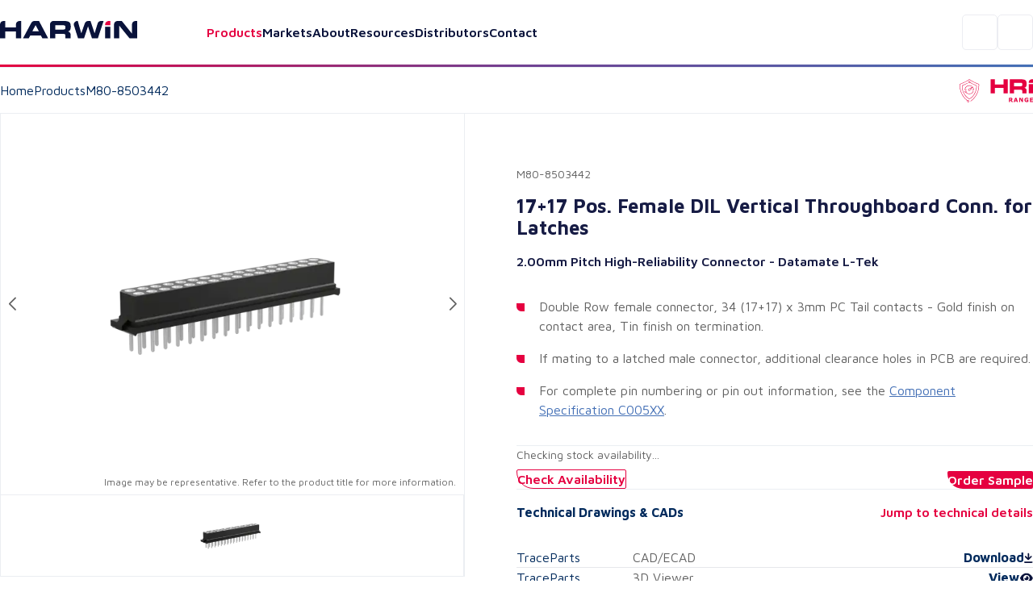

--- FILE ---
content_type: text/html; charset=utf-8
request_url: https://www.harwin.com/products/M80-8503442
body_size: 34800
content:
<!DOCTYPE html><html lang="en"><head><meta charSet="utf-8" data-next-head=""/><meta name="viewport" content="width=device-width" data-next-head=""/><title data-next-head="">Datamate L-Tek Vertical PCB Connector - M80-8503442 - Harwin</title><meta property="og:title" content="Datamate L-Tek Vertical PCB Connector - M80-8503442 - Harwin" data-next-head=""/><meta property="og:type" content="website" data-next-head=""/><meta name="description" content="17+17 Pos. Female DIL Vertical Throughboard Conn. for Latches" data-next-head=""/><meta name="image" content="https://content.harwin.com/transform/dde3d94c-10e4-4778-8787-31d002de57d1/M80-8503442-1?io=transform%3Afit%2Cwidth%3A600%2Cheight%3A408" data-next-head=""/><meta name="twitter:image" content="https://content.harwin.com/transform/dde3d94c-10e4-4778-8787-31d002de57d1/M80-8503442-1?io=transform%3Afit%2Cwidth%3A600%2Cheight%3A408" data-next-head=""/><meta property="og:image:height" content="1200" data-next-head=""/><meta property="og:image:width" content="630" data-next-head=""/><meta name="twitter:card" content="summary_large_image" data-next-head=""/><meta name="twitter:creator" content="@Harwin" data-next-head=""/><meta name="twitter:title" content="Datamate L-Tek Vertical PCB Connector - M80-8503442 - Harwin" data-next-head=""/><meta name="twitter:description" content="17+17 Pos. Female DIL Vertical Throughboard Conn. for Latches" data-next-head=""/><link rel="shortcut icon" type="image/png" href="/favicon.ico" data-next-head=""/><link rel="canonical" href="https://www.harwin.com/products/M80-8503442" data-next-head=""/><link rel="preload" href="/_next/static/media/6672d3b580ad1676-s.p.woff2" as="font" type="font/woff2" crossorigin="anonymous" data-next-font="size-adjust"/><link rel="preload" href="/_next/static/media/bd9b9909c3a641ff-s.p.woff2" as="font" type="font/woff2" crossorigin="anonymous" data-next-font="size-adjust"/><link rel="preload" href="/_next/static/css/fe0782a06c370d46.css" as="style"/><meta name="sentry-trace" content="a4a8e762617a6e340e50bf970f6582c0-ca38297fdfa9de8d-1"/><meta name="baggage" content="sentry-environment=production,sentry-public_key=18642e5369d61fff7e607fd509374d99,sentry-trace_id=a4a8e762617a6e340e50bf970f6582c0,sentry-org_id=19187,sentry-transaction=GET%20%2Fproducts%2F%5Bid%5D,sentry-sampled=true,sentry-sample_rand=0.45114987450451705,sentry-sample_rate=1"/><script type="application/ld+json" data-next-head="">{"@context":"https://schema.org","@type":"BreadcrumbList","itemListElement":[{"@type":"ListItem","position":1,"name":"Home","item":"https://www.harwin.com/"},{"@type":"ListItem","position":2,"name":"Products","item":"https://www.harwin.com/products/"},{"@type":"ListItem","position":3,"name":"M80-8503442"}]}</script><link rel="preload" as="image" imageSrcSet="https://content.harwin.com/transform/dde3d94c-10e4-4778-8787-31d002de57d1/M80-8503442-1?io=transform:scale,width:750 1x, https://content.harwin.com/transform/dde3d94c-10e4-4778-8787-31d002de57d1/M80-8503442-1?io=transform:scale,width:1920 2x" data-next-head=""/><link rel="stylesheet" href="/_next/static/css/fe0782a06c370d46.css" data-n-g=""/><noscript data-n-css=""></noscript><script defer="" noModule="" src="/_next/static/chunks/polyfills-42372ed130431b0a.js"></script><script src="/_next/static/chunks/webpack-35915c1ea391992d.js" defer=""></script><script src="/_next/static/chunks/framework-fbe9c0ccc8320ed5.js" defer=""></script><script src="/_next/static/chunks/main-53a23ed096fbea99.js" defer=""></script><script src="/_next/static/chunks/pages/_app-e6cf7de7879b0d0c.js" defer=""></script><script src="/_next/static/chunks/2375daa4-7a1dee626b6c6ff2.js" defer=""></script><script src="/_next/static/chunks/4476-c9ef6a12006cf70f.js" defer=""></script><script src="/_next/static/chunks/7313-523ce772711268ee.js" defer=""></script><script src="/_next/static/chunks/7309-42cf163b45fde6f8.js" defer=""></script><script src="/_next/static/chunks/pages/products/%5Bid%5D-f445cd16946a7229.js" defer=""></script><script src="/_next/static/68DvfSCn7j3bh9BJ0E9_F/_buildManifest.js" defer=""></script><script src="/_next/static/68DvfSCn7j3bh9BJ0E9_F/_ssgManifest.js" defer=""></script><style data-styled="" data-styled-version="6.0.8">.psol-comp-viewbase-svgcontainer{width:0;height:0;visibility:hidden;overflow:hidden;}/*!sc*/
:root{-webkit-font-smoothing:antialiased;--header-height:5rem;--mobile-footer-height:3.75rem;--desktop-footer-height:6.375rem;--font-maven:'Maven Pro','Maven Pro Fallback';--font-oswald:'Oswald','Oswald Fallback';--font-weight-regular:400;--font-weight-medium:500;--font-weight-semibold:600;--font-weight-bold:700;--font-weight-extra-bold:800;--fluid-min-width:320;--fluid-max-width:1140;--fluid-screen:100vw;--fluid-bp:calc( (var(--fluid-screen) - var(--fluid-min-width) / 16 * 1rem) / (var(--fluid-max-width) - var(--fluid-min-width)) );--page-title-min:28.00;--page-ttle-max:80.00;--heading-title:calc( ((var(--page-title-min) / 16) * 1rem) + (var(--page-ttle-max) - var(--page-title-min)) * var(--fluid-bp) );--h1-min:35.00;--h1-max:60.00;--heading-1:calc( ((var(--h1-min) / 16) * 1rem) + (var(--h1-max) - var(--h1-min)) * var(--fluid-bp) );--h2-min:24.00;--h2-max:36.00;--heading-2:calc( ((var(--h2-min) / 16) * 1rem) + (var(--h2-max) - var(--h2-min)) * var(--fluid-bp) );--h3-min:20.00;--h3-max:24.00;--heading-3:calc( ((var(--h3-min) / 16) * 1rem) + (var(--h3-max) - var(--h3-min)) * var(--fluid-bp) );--h4-min:18.00;--h4-max:20.00;--heading-4:calc( ((var(--h4-min) / 16) * 1rem) + (var(--h4-max) - var(--h4-min)) * var(--fluid-bp) );--p-large-min:16.00;--p-large-max:20.00;--p-large:calc( ((var(--p-large-min) / 16) * 1rem) + (var(--p-large-max) - var(--p-large-min)) * var(--fluid-bp) );--p-regular:1rem;--p-small:0.875rem;--p-tiny:0.75rem;--black:#000;--primary:#212121;--secondary:#616161;--link:#012a5c;--lightestOverlay:rgba(1,42,91,0.01);--lightOverlay:rgba(1,42,92,0.05);--midOverlay:rgba(1,42,92,0.08);--darkOverlay:rgba(1,42,92,0.11);--backgroundGrey:#F2F4F7;--darkBlue:#161B44;--borderGrey:#d3d3d3;--borderGreyHover:#a4a4a4;--textGrey:#D9DFE7;--white:#fff;--hri:#E50040;--hriTintLight:#DA0236;--hriTintMid:#D30337;--hriTintDark:#CC0538;--bbi:#4470B6;--bbiTintLight:#416DB1;--bbiTintMid:#3F6AAF;--bbiTintDark:#3D68AC;--ezi:#714192;--eziTintLight:#6B408F;--eziTintMid:#683F8E;--eziTintDark:#653E8C;--inactiveLink:#a3a3a3;--blackFour:#5E6366;--error:rgba(229,0,52,0.05);--blueTint:rgba(230,231,235,1);--opaqueBlueTint:rgba(230,231,235,0.9);--darkBlue900:#09123A;--midBlue:#EBF0F5;--darkBlue50:#ECEDF2;--darkBlue25:#F4F5FA;--darkBlue800:#101A4A;--neutralGrey800:#313131;--red25:#FFE8EF;}/*!sc*/
@media screen and (min-width:1140px){:root{--fluid-screen:calc(var(--fluid-max-width) * 1px);}}/*!sc*/
*,*::before,*::after{box-sizing:border-box;margin:0;padding:0;}/*!sc*/
html{-moz-text-size-adjust:none;-webkit-text-size-adjust:none;text-size-adjust:none;}/*!sc*/
:focus-visible{outline-color:var(--link);outline-style:solid;outline-width:1px;}/*!sc*/
body,h1,h2,h3,h4,p,figure,blockquote,dl,dd{margin:0;}/*!sc*/
ul,ol{list-style:none;margin:0;}/*!sc*/
html{font-family:var(--font-maven);font-weight:var(--font-weight-regular);font-size:inherit;color:inherit;}/*!sc*/
body{min-height:100vh;line-height:1.5;background-color:var(--white);height:100%;}/*!sc*/
body.no-scroll{overflow:hidden;position:fixed;transform:translateZ(0);width:100vw;height:100vh;top:0;right:0;bottom:0;left:0;}/*!sc*/
h1,h2,h3,h4,button,input,label{line-height:1.1;}/*!sc*/
a:not([class]){text-decoration-skip-ink:auto;color:currentColor;}/*!sc*/
img,picture{max-width:100%;display:block;}/*!sc*/
input,button,textarea,select{font:inherit;}/*!sc*/
textarea:not([rows]){min-height:10rem;}/*!sc*/
main.menu-active:before{content:'';position:fixed;top:0px;right:0px;bottom:0px;width:100%;height:100%;background-color:black;opacity:0.5;z-index:3;}/*!sc*/
:target{scroll-margin-block:5ex;}/*!sc*/
a:not(:button){color:var(--secondary);}/*!sc*/
data-styled.g1[id="sc-global-eevzoC1"]{content:"sc-global-eevzoC1,"}/*!sc*/
.hZAsGb{max-width:95rem;width:100%;margin-inline:auto;padding-inline:1.25rem;z-index:1;}/*!sc*/
@media (min-width:48rem){.hZAsGb{padding-inline:2rem;}}/*!sc*/
data-styled.g2[id="sc-44a8ee3e-0"]{content:"hZAsGb,"}/*!sc*/
.jNJcFi{background-color:var(--link);}/*!sc*/
.dTLUnv{height:3px;width:100%;}/*!sc*/
.eGyczW{color:var(--hri);}/*!sc*/
.kaMQTu{max-width:22.5rem;width:100%;margin-left:auto;margin-right:auto;}/*!sc*/
.eolSHy{min-height:398px;}/*!sc*/
.gOwKFR{padding:2rem;}/*!sc*/
data-styled.g3[id="sc-62e8140b-0"]{content:"jWsTwh,jNJcFi,dTLUnv,eGyczW,kaMQTu,eolSHy,gOwKFR,"}/*!sc*/
.eQqDyp{display:flex;justify-content:space-between;}/*!sc*/
data-styled.g4[id="sc-5cc6a14c-0"]{content:"eQqDyp,"}/*!sc*/
.bxWNtY{background-image:linear-gradient( 90deg,#e50040 0%,#714192 50%,#4470b6 100% );}/*!sc*/
data-styled.g5[id="sc-5cc6a14c-1"]{content:"bxWNtY,"}/*!sc*/
.cBuup>*+*{margin-top:3rem;}/*!sc*/
.iKimgM>*+*{margin-top:2rem;}/*!sc*/
.cZDua-D>*+*{margin-top:1rem;}/*!sc*/
.feAuKZ>*+*{margin-top:1rem;}/*!sc*/
@media (min-width: 40em){.feAuKZ>*+*{margin-top:0;margin-top:0;}}/*!sc*/
.jffMQE>*+*{margin-top:1.5rem;}/*!sc*/
.GyJpB>*+*{margin-top:.5rem;}/*!sc*/
.ffUEWn{width:100%;}/*!sc*/
.ffUEWn>*+*{margin-top:2rem;}/*!sc*/
.egLBsw{width:100%;}/*!sc*/
.egLBsw>*+*{margin-top:1rem;}/*!sc*/
.ccOTds>*+*{margin-top:.5rem;}/*!sc*/
@media (min-width: 40em){.ccOTds>*+*{margin-top:0;margin-top:.5rem;}}/*!sc*/
@media (min-width: 52em){.ccOTds>*+*{margin-top:0;margin-top:1rem;}}/*!sc*/
.cjRZZO>*+*{margin-top:.5rem;}/*!sc*/
@media (min-width: 40em){.cjRZZO>*+*{margin-top:0;margin-top:.5rem;}}/*!sc*/
@media (min-width: 52em){.cjRZZO>*+*{margin-top:0;margin-top:.5rem;}}/*!sc*/
@media (min-width: 64em){.cjRZZO>*+*{margin-top:0;margin-top:2rem;}}/*!sc*/
.pBHAJ>*+*{margin-top:2rem;}/*!sc*/
@media (min-width: 40em){.pBHAJ>*+*{margin-top:0;margin-top:2rem;}}/*!sc*/
@media (min-width: 52em){.pBHAJ>*+*{margin-top:0;margin-top:2rem;}}/*!sc*/
@media (min-width: 64em){.pBHAJ>*+*{margin-top:0;margin-top:4rem;}}/*!sc*/
.dfoATw>*+*{margin-top:2rem;}/*!sc*/
@media (min-width: 40em){.dfoATw>*+*{margin-top:0;margin-top:3rem;}}/*!sc*/
@media (min-width: 52em){.dfoATw>*+*{margin-top:0;margin-top:4rem;}}/*!sc*/
.epkozK>*+*{margin-top:4rem;}/*!sc*/
.gBAVDr>*+*{margin-top:1.5rem;}/*!sc*/
@media (min-width: 40em){.gBAVDr>*+*{margin-top:0;margin-top:3rem;}}/*!sc*/
@media (min-width: 52em){.gBAVDr>*+*{margin-top:0;margin-top:3rem;}}/*!sc*/
data-styled.g6[id="sc-afb0d0d3-0"]{content:"cBuup,iKimgM,cZDua-D,feAuKZ,jffMQE,GyJpB,ffUEWn,egLBsw,ccOTds,cjRZZO,pBHAJ,dfoATw,epkozK,gBAVDr,"}/*!sc*/
.hBoNpT{font-family:inherit;line-height:1.5;font-weight:var(--font-weight-semibold);font-size:var(--p-regular);color:var(--white);}/*!sc*/
.eXhGpS{font-family:inherit;line-height:1.5;font-weight:var(--font-weight-regular);font-size:var(--p-regular);padding:1rem;}/*!sc*/
@media screen and (min-width: 40em){.eXhGpS{padding:1rem;}}/*!sc*/
@media screen and (min-width: 52em){.eXhGpS{padding:0;}}/*!sc*/
.fksCwT{font-family:inherit;line-height:1.5;font-weight:var(--font-weight-semibold);font-size:var(--p-regular);color:var(--hri);font-size:1.25rem;}/*!sc*/
.btbOFC{font-family:inherit;line-height:1.5;font-weight:var(--font-weight-regular);font-size:var(--p-regular);margin-left:auto;margin-right:auto;max-width:22.75rem;}/*!sc*/
.caAQzB{font-family:inherit;line-height:1.5;font-weight:var(--font-weight-regular);font-size:var(--p-small);color:var(--blackFour);}/*!sc*/
.fQUmJh{font-family:inherit;line-height:1.5;font-weight:var(--font-weight-regular);font-size:var(--p-regular);color:var(--link);}/*!sc*/
.iACAQf{font-family:inherit;line-height:1.5;font-weight:var(--font-weight-regular);font-size:var(--p-small);color:var(--inactiveLink);}/*!sc*/
.cejVpc{font-family:inherit;line-height:1.5;font-weight:var(--font-weight-bold);font-size:var(--p-regular);color:var(--darkBlue);}/*!sc*/
.fQhBCC{font-family:inherit;line-height:1.5;font-weight:var(--font-weight-regular);font-size:var(--p-small);color:var(--secondary);}/*!sc*/
.jueXmS{font-family:inherit;line-height:1.5;font-weight:var(--font-weight-semibold);font-size:var(--p-regular);color:var(--darkBlue);}/*!sc*/
.jJETCz{font-family:inherit;line-height:1.5;font-weight:var(--font-weight-regular);font-size:var(--p-regular);color:var(--secondary);}/*!sc*/
.uKYHP{font-family:inherit;line-height:1.5;font-weight:var(--font-weight-semibold);font-size:var(--p-regular);color:var(--hri);}/*!sc*/
.bWGlDH{font-family:inherit;line-height:1.5;font-weight:var(--font-weight-semibold);font-size:var(--p-regular);color:var(--darkBlue900);}/*!sc*/
.fOQlTe{font-family:inherit;line-height:1.5;font-weight:var(--font-weight-regular);font-size:var(--p-regular);color:var(--darkBlue900);}/*!sc*/
.kqNMTJ{font-family:inherit;line-height:1.5;font-weight:var(--font-weight-regular);font-size:var(--p-regular);color:var(--darkBlue900);font-weight:var(--font-weight-semibold);}/*!sc*/
.btmwsH{font-family:inherit;line-height:1.5;font-weight:var(--font-weight-regular);font-size:var(--p-regular);color:var(--secondary);font-size:0.8125rem;}/*!sc*/
data-styled.g7[id="sc-8e5228eb-0"]{content:"hBoNpT,eXhGpS,fksCwT,btbOFC,caAQzB,fQUmJh,iACAQf,cejVpc,fQhBCC,jueXmS,jJETCz,uKYHP,bWGlDH,fOQlTe,kqNMTJ,btmwsH,"}/*!sc*/
.kwUnzk{font-weight:var(--font-weight-bold);line-height:1.15;font-family:var(--font-oswald);font-size:var(--heading-2);text-transform:uppercase;color:var(--hri);}/*!sc*/
.htIheB{font-weight:var(--font-weight-bold);line-height:1.15;font-family:var(--font-oswald);font-size:var(--heading-4);text-transform:uppercase;color:var(--link);}/*!sc*/
.jJtEqg{font-weight:var(--font-weight-bold);line-height:1.15;font-family:var(--font-oswald);font-size:var(--heading-1);text-transform:uppercase;}/*!sc*/
.ctjHTd{font-weight:var(--font-weight-bold);line-height:1.15;font-family:var(--font-oswald);font-size:var(--heading-3);font-family:var(--font-maven);color:var(--darkBlue);}/*!sc*/
.bStVyJ{font-weight:var(--font-weight-bold);line-height:1.15;font-family:var(--font-oswald);font-size:var(--heading-5);font-family:var(--font-maven);color:var(--link);}/*!sc*/
.eYhLyT{font-weight:var(--font-weight-bold);line-height:1.15;font-family:var(--font-oswald);font-size:var(--heading-2);text-transform:uppercase;color:var(--link);}/*!sc*/
.feNjtI{font-weight:var(--font-weight-bold);line-height:1.15;font-family:var(--font-oswald);font-size:var(--heading-3);font-family:var(--font-maven);color:var(--darkBlue900);}/*!sc*/
.jHXYbH{font-weight:var(--font-weight-bold);line-height:1.15;font-family:var(--font-oswald);font-size:var(--heading-3);font-family:var(--font-maven);color:var(--link);}/*!sc*/
.cCHREE{font-weight:var(--font-weight-bold);line-height:1.15;font-family:var(--font-oswald);font-size:var(--heading-2);text-transform:uppercase;color:var(--darkBlue900);}/*!sc*/
.cZcNRA{font-weight:var(--font-weight-bold);line-height:1.15;font-family:var(--font-oswald);font-size:var(--heading-3);font-family:var(--font-maven);color:var(--hri);}/*!sc*/
data-styled.g13[id="sc-90ecc537-0"]{content:"kwUnzk,htIheB,jJtEqg,ctjHTd,bStVyJ,eYhLyT,feNjtI,jHXYbH,cCHREE,cZcNRA,"}/*!sc*/
.gLvuFq{position:absolute;width:100%;top:5rem;left:0;height:calc(100dvh - 5rem);background-color:var(--white);display:none;z-index:4;overflow-y:scroll;border-top:1px solid var(--backgroundGrey);}/*!sc*/
.gLvuFq [data-active]{color:var(--hri);}/*!sc*/
@media (min-width:67.5rem){.gLvuFq{display:block;top:auto;left:auto;position:relative;height:auto;width:max-content;background-color:transparent;overflow-y:visible;border-top:0;}}/*!sc*/
data-styled.g46[id="sc-c2fb9045-1"]{content:"gLvuFq,"}/*!sc*/
.lkwFZl{display:flex;flex-direction:column;align-items:flex-start;justify-content:flex-start;width:100%;}/*!sc*/
@media (min-width:67.5rem){.lkwFZl{flex-direction:row;align-items:center;justify-content:space-between;}}/*!sc*/
data-styled.g47[id="sc-c2fb9045-2"]{content:"lkwFZl,"}/*!sc*/
.QudfI{position:static;background:transparent;}/*!sc*/
.jGUoVu{top:5rem;position:fixed;left:0;width:100%;z-index:2;height:100%;}/*!sc*/
@media (min-width: 67.5rem){.jGUoVu{position:absolute;top:150%;left:1rem;background-color:var(--white);padding:2.5rem;width:28.5rem;border:1px solid var(--darkBlue50);border-radius:0.3125rem 0.3125rem 0.3125rem 3.125rem;z-index:20;height:auto;}}/*!sc*/
data-styled.g48[id="sc-c2fb9045-3"]{content:"QudfI,jGUoVu,"}/*!sc*/
.NwSEX{font-weight:var(--font-weight-semibold);font-size:1.25rem;color:var(--darkBlue900);text-decoration:none;transition:color 0.15s ease-in-out;appearance:none;border:0;background:none;cursor:pointer;width:100%;text-align:left;padding-block:1.5rem;line-height:1;}/*!sc*/
.NwSEX:hover{color:var(--hri);}/*!sc*/
@media (min-width:67.5rem){.NwSEX{padding-inline:1rem;padding-block:0.25rem;font-size:1rem;}}/*!sc*/
data-styled.g49[id="sc-c2fb9045-4"]{content:"NwSEX,"}/*!sc*/
.hXTeD{display:flex;align-items:flex-start;flex-direction:row;border-bottom:1px solid var(--backgroundGrey);padding-inline:1.25rem;width:100%;}/*!sc*/
@media (min-width:67.5rem){.hXTeD{position:relative;}}/*!sc*/
.hXTeD a{font-weight:var(--font-weight-semibold);font-size:1.25rem;color:var(--darkBlue900);text-decoration:none;transition:color 0.15s ease-in-out;appearance:none;border:0;background:none;cursor:pointer;width:100%;text-align:left;padding-block:1.5rem;line-height:1;}/*!sc*/
.hXTeD a:hover{color:var(--hri);}/*!sc*/
@media (min-width:67.5rem){.hXTeD a{padding-inline:1rem;padding-block:0.25rem;font-size:1rem;}}/*!sc*/
.hXTeD:last-child .sc-c2fb9045-0{display:block;}/*!sc*/
@media (min-width:67.5rem){.hXTeD:last-child .sc-c2fb9045-0{display:none;}}/*!sc*/
@media (min-width:67.5rem){.hXTeD{flex-direction:row;border-bottom:0;padding-inline:0;}}/*!sc*/
data-styled.g50[id="sc-c2fb9045-5"]{content:"hXTeD,"}/*!sc*/
@media (min-width:67.5rem){.fFGPLl{display:flex;align-items:center;gap:0;}}/*!sc*/
data-styled.g51[id="sc-c2fb9045-6"]{content:"fFGPLl,"}/*!sc*/
.dzslUf{position:relative;}/*!sc*/
data-styled.g52[id="sc-c2fb9045-7"]{content:"dzslUf,"}/*!sc*/
.garEHU{position:relative;}/*!sc*/
data-styled.g53[id="sc-c2fb9045-8"]{content:"garEHU,"}/*!sc*/
.iXAHab{position:fixed;top:5rem;left:0;right:0;margin-inline:auto;background:var(--white);display:none;overflow-y:auto;z-index:2;max-height:calc(100vh - 5rem);}/*!sc*/
.iXAHab[data-state='open']{display:block;}/*!sc*/
@media (min-width:67.5rem){.iXAHab{display:block;}}/*!sc*/
data-styled.g54[id="sc-c2fb9045-9"]{content:"iXAHab,"}/*!sc*/
.dWqvGI{font-weight:var(--font-weight-semibold);font-size:1.25rem;color:var(--darkBlue900);text-decoration:none;transition:color 0.15s ease-in-out;appearance:none;border:0;background:none;cursor:pointer;width:100%;text-align:left;padding-block:1.5rem;line-height:1;color:var(--hri);display:flex;align-items:center;gap:0.4rem;justify-content:space-between;}/*!sc*/
.dWqvGI:hover{color:var(--hri);}/*!sc*/
@media (min-width:67.5rem){.dWqvGI{padding-inline:1rem;padding-block:0.25rem;font-size:1rem;}}/*!sc*/
@media (prefers-reduced-motion:no-preference){.dWqvGI svg{transition:transform 250ms ease;transform-origin:center;}}/*!sc*/
@media (min-width:67.5rem){.dWqvGI[data-state='open'] svg{transform:rotate(-180deg);}}/*!sc*/
.eTFEMI{font-weight:var(--font-weight-semibold);font-size:1.25rem;color:var(--darkBlue900);text-decoration:none;transition:color 0.15s ease-in-out;appearance:none;border:0;background:none;cursor:pointer;width:100%;text-align:left;padding-block:1.5rem;line-height:1;color:var(--darkBlue900);display:flex;align-items:center;gap:0.4rem;justify-content:space-between;}/*!sc*/
.eTFEMI:hover{color:var(--hri);}/*!sc*/
@media (min-width:67.5rem){.eTFEMI{padding-inline:1rem;padding-block:0.25rem;font-size:1rem;}}/*!sc*/
@media (prefers-reduced-motion:no-preference){.eTFEMI svg{transition:transform 250ms ease;transform-origin:center;}}/*!sc*/
@media (min-width:67.5rem){.eTFEMI[data-state='open'] svg{transform:rotate(-180deg);}}/*!sc*/
data-styled.g55[id="sc-c2fb9045-10"]{content:"dWqvGI,eTFEMI,"}/*!sc*/
.kFlEgj{transform:rotate(-90deg);position:relative;top:0.125rem;}/*!sc*/
@media (max-width:67.4975rem){.kFlEgj svg{font-size:unset;}}/*!sc*/
@media (min-width:67.5rem){.kFlEgj{transform:rotate(0);display:block;}}/*!sc*/
data-styled.g56[id="sc-c2fb9045-11"]{content:"kFlEgj,"}/*!sc*/
.jAZFxR{padding:1.25rem;width:100%;border-bottom:1px solid var(--backgroundGrey);display:block;}/*!sc*/
@media (min-width:67.5rem){.jAZFxR{display:none;}}/*!sc*/
data-styled.g57[id="sc-c2fb9045-12"]{content:"jAZFxR,"}/*!sc*/
.hojXOa{appearance:none;border:0;cursor:pointer;background-color:transparent;display:block;width:1.25rem;}/*!sc*/
@media (min-width:67.5rem){.hojXOa{display:none;}}/*!sc*/
data-styled.g59[id="sc-a56fa670-0"]{content:"hojXOa,"}/*!sc*/
.gNihCH{appearance:none;border:0;background-color:transparent;border:1px solid var(--darkBlue50);border-radius:0.3125rem;height:44px;width:44px;display:flex;align-items:center;justify-content:center;cursor:pointer;}/*!sc*/
@media (min-width:85rem){.gNihCH{display:none;}}/*!sc*/
data-styled.g60[id="sc-369d43a1-0"]{content:"gNihCH,"}/*!sc*/
.jFgBOS{max-width:52.65rem;width:100%;}/*!sc*/
data-styled.g61[id="sc-63eab090-0"]{content:"jFgBOS,"}/*!sc*/
.gDBYhk{color:var(--link);text-decoration:none;font-weight:var(--font-weight-regular);}/*!sc*/
.gDBYhk:hover{text-decoration:underline;}/*!sc*/
.fFHvoS{color:var(--link);text-decoration:none;font-weight:var(--font-weight-regular);color:var(--secondary);}/*!sc*/
.fFHvoS:hover{text-decoration:underline;}/*!sc*/
data-styled.g62[id="sc-5845d235-0"]{content:"gDBYhk,fFHvoS,"}/*!sc*/
.lltDcz{background:var(--white);width:2.5rem;height:2.5rem;display:flex;align-items:center;justify-content:center;border-radius:0.3125rem;border:none;cursor:pointer;}/*!sc*/
data-styled.g63[id="sc-a0b8190b-0"]{content:"lltDcz,"}/*!sc*/
.hETScH{background-image:url('/images/footer-background.webp');background-repeat:no-repeat;background-size:cover;overflow:hidden;}/*!sc*/
@media (max-width:59.9375rem){.hETScH{position:relative;z-index:0;}}/*!sc*/
data-styled.g64[id="sc-a0b8190b-1"]{content:"hETScH,"}/*!sc*/
.fMWJED{padding-block:1.25rem;display:flex;align-items:center;gap:1rem;justify-content:space-between;}/*!sc*/
@media (min-width:48rem){.fMWJED{padding-block:4.5rem;}}/*!sc*/
data-styled.g65[id="sc-a0b8190b-2"]{content:"fMWJED,"}/*!sc*/
.kJgOIH{display:flex;justify-content:flex-end;background-color:var(--white);}/*!sc*/
@media (min-width:48rem){.kJgOIH{background-color:transparent;}}/*!sc*/
data-styled.g66[id="sc-a0b8190b-3"]{content:"kJgOIH,"}/*!sc*/
.lddfNw{background-color:var(--white);padding-block:2rem;padding-inline:0;border-top-left-radius:0.5rem;max-width:100%;width:100%;position:relative;z-index:1;display:grid;gap:2.5rem;grid-template-columns:1fr;}/*!sc*/
@media (min-width:48rem){.lddfNw{max-width:100%;padding-block-start:3.25rem;padding-block:4rem;padding-inline:2rem 0;gap:2rem;}}/*!sc*/
@media (min-width:55rem){.lddfNw{grid-template-columns:18rem auto;justify-content:space-between;}}/*!sc*/
@media (min-width:65.5rem){.lddfNw{padding-inline:4rem;}}/*!sc*/
@media (min-width:81.25rem){.lddfNw{max-width:80%;}}/*!sc*/
.lddfNw:after{content:'';position:absolute;height:100%;width:100%;top:0;left:100%;background-color:var(--white);z-index:-1;}/*!sc*/
data-styled.g67[id="sc-a0b8190b-4"]{content:"lddfNw,"}/*!sc*/
.bcCiCD{display:grid;gap:2.5rem;grid-template-columns:1fr;}/*!sc*/
@media (min-width:48rem){.bcCiCD{gap:2.5rem;grid-template-columns:repeat(2,1fr);justify-content:space-between;width:100%;}}/*!sc*/
@media (min-width:55rem){.bcCiCD{grid-column:auto;gap:2rem;grid-template-columns:auto auto;}}/*!sc*/
data-styled.g68[id="sc-a0b8190b-5"]{content:"bcCiCD,"}/*!sc*/
.ehkRZa{order:1;}/*!sc*/
@media (min-width:55rem){.ehkRZa{order:-1;}}/*!sc*/
data-styled.g69[id="sc-a0b8190b-6"]{content:"ehkRZa,"}/*!sc*/
.hbntwB{display:flex;align-items:center;gap:1rem;}/*!sc*/
.hbntwB div{border:1px solid var(--darkBlue50);border-radius:0.3125rem;transition:opacity 0.2s ease-in-out;}/*!sc*/
.hbntwB div:hover{opacity:0.5;}/*!sc*/
data-styled.g70[id="sc-a0b8190b-7"]{content:"hbntwB,"}/*!sc*/
.HIoVW{display:flex;align-items:flex-start;justify-content:space-between;flex-direction:column;padding-block-start:1rem;border-top:1px solid var(--midOverlay);grid-column:1/-1;order:2;gap:1.5625rem;font-size:0.8125rem;}/*!sc*/
@media (max-width:47.9375rem){.HIoVW >p{color:var(--darkBlue900);}}/*!sc*/
@media (min-width:65.5rem){.HIoVW{gap:1rem;flex-direction:row;align-items:center;flex-wrap:wrap;}}/*!sc*/
data-styled.g71[id="sc-a0b8190b-8"]{content:"HIoVW,"}/*!sc*/
.ikzZYD{display:flex;align-items:flex-start;flex-wrap:wrap;gap:1.5625rem;}/*!sc*/
@media (min-width:40rem){.ikzZYD{gap:1rem;flex-direction:column;flex-direction:row;align-items:center;}}/*!sc*/
@media (min-width:65.5rem){.ikzZYD{flex-wrap:nowrap;}}/*!sc*/
data-styled.g72[id="sc-a0b8190b-9"]{content:"ikzZYD,"}/*!sc*/
.eIAXlN{appearance:none;cursor:pointer;display:flex;gap:0.8rem;align-items:center;justify-content:space-between;text-decoration:none;text-align:center;font-family:var(--font-maven);font-weight:var(--font-weight-semibold);font-size:1rem;background-color:var(--white);color:var(--hri);padding-inline:1.25rem;padding-block:0.35rem;line-height:1.375rem;width:max-content;border-radius:0.1875rem 0.1875rem 0.1875rem 1.5625rem;border:0;transition:border-color 0.15s ease-in-out,background-color 0.15s ease-in-out;margin-left:auto;background-color:var(--hri);color:var(--white);}/*!sc*/
@media (min-width:48rem){.eIAXlN{padding-inline:1.5rem;padding-block:0.55rem;}}/*!sc*/
.eIAXlN:hover{background-color:var(--hri);color:var(--white);text-decoration:none;}/*!sc*/
.eIAXlN:disabled{cursor:not-allowed;opacity:0.5;}/*!sc*/
.eIAXlN:hover{background-color:var(--hriTintDark);}/*!sc*/
.iUYGfj{appearance:none;cursor:pointer;display:flex;gap:0.8rem;align-items:center;justify-content:space-between;text-decoration:none;text-align:center;font-family:var(--font-maven);font-weight:var(--font-weight-semibold);font-size:1rem;background-color:var(--white);color:var(--hri);padding-inline:1.25rem;padding-block:0.35rem;line-height:1.375rem;width:max-content;border-radius:0.1875rem 0.1875rem 0.1875rem 1.5625rem;border:0;transition:border-color 0.15s ease-in-out,background-color 0.15s ease-in-out;color:var(--hri);background-color:var(--white);border-width:1px;border-style:solid;border-color:var(--white);border:1px solid var(--hri);}/*!sc*/
@media (min-width:48rem){.iUYGfj{padding-inline:1.5rem;padding-block:0.55rem;}}/*!sc*/
.iUYGfj:hover{background-color:var(--hri);color:var(--white);text-decoration:none;}/*!sc*/
.iUYGfj:disabled{cursor:not-allowed;opacity:0.5;}/*!sc*/
.iUYGfj:hover{background-color:var(--hri);color:var(--white);opacity:1;}/*!sc*/
.ggSfif{appearance:none;cursor:pointer;display:flex;gap:0.8rem;align-items:center;justify-content:space-between;text-decoration:none;text-align:center;font-family:var(--font-maven);font-weight:var(--font-weight-semibold);font-size:1rem;background-color:var(--white);color:var(--hri);padding-inline:1.25rem;padding-block:0.35rem;line-height:1.375rem;width:max-content;border-radius:0.1875rem 0.1875rem 0.1875rem 1.5625rem;border:0;transition:border-color 0.15s ease-in-out,background-color 0.15s ease-in-out;background-color:var(--hri);color:var(--white);}/*!sc*/
@media (min-width:48rem){.ggSfif{padding-inline:1.5rem;padding-block:0.55rem;}}/*!sc*/
.ggSfif:hover{background-color:var(--hri);color:var(--white);text-decoration:none;}/*!sc*/
.ggSfif:disabled{cursor:not-allowed;opacity:0.5;}/*!sc*/
.ggSfif:hover{background-color:var(--hriTintDark);}/*!sc*/
data-styled.g73[id="sc-ba3557ce-0"]{content:"eIAXlN,iUYGfj,ggSfif,"}/*!sc*/
.byioHP{text-decoration:none;display:inline-block;text-transform:capitalize;}/*!sc*/
.byioHP:last-child{overflow:hidden;text-overflow:ellipsis;white-space:nowrap;}/*!sc*/
.byioHP a{text-decoration:none;}/*!sc*/
.byioHP >a:hover{text-decoration:underline;}/*!sc*/
data-styled.g77[id="sc-ad244d51-0"]{content:"byioHP,"}/*!sc*/
.dwFFwV{display:flex;align-items:center;gap:0.5rem;margin-top:1rem;margin-bottom:1rem;}/*!sc*/
.dwFFwV svg{position:relative;top:2px;}/*!sc*/
data-styled.g78[id="sc-ad244d51-1"]{content:"dwFFwV,"}/*!sc*/
.gqgjxZ{display:flex;flex-direction:column;}/*!sc*/
data-styled.g83[id="sc-b53bdcf2-1"]{content:"gqgjxZ,"}/*!sc*/
.cPNPvy{overflow:hidden;display:flex;align-items:center;justify-content:center;cursor:pointer;height:100%;position:relative;}/*!sc*/
.cPNPvy img{transition:transform 0.2s ease-in-out;}/*!sc*/
.cPNPvy:hover img{transform:scale(1.05);}/*!sc*/
data-styled.g84[id="sc-b53bdcf2-2"]{content:"cPNPvy,"}/*!sc*/
.iFbGEv{position:absolute;bottom:0.75rem;left:0.375rem;z-index:2;width:0.875rem;height:0.75rem;}/*!sc*/
data-styled.g85[id="sc-b53bdcf2-3"]{content:"iFbGEv,"}/*!sc*/
.fIJaqQ{max-height:34.7rem;width:100%;border:1px solid var(--midOverlay);}/*!sc*/
.fIJaqQ .swiper-wrapper{height:100%;max-height:6.25rem;}/*!sc*/
.fIJaqQ .swiper{height:100%;width:100%;margin-left:0;margin-right:0;}/*!sc*/
.fIJaqQ .swiper-slide{width:100%;height:auto!important;border-right:1px solid var(--midOverlay);position:relative;}/*!sc*/
.fIJaqQ .swiper-slide:first-child{border-left:none;}/*!sc*/
.fIJaqQ .swiper-slide:last-child{border-right:none;}/*!sc*/
.fIJaqQ .swiper-slide:nth-last-child(1):nth-child(n + 7){border:0;}/*!sc*/
.fIJaqQ .swiper-vertical .swiper-button-next,.fIJaqQ .swiper-vertical .swiper-button-prev{left:50%;transform:rotate(90deg);transform-origin:left center;color:var(--hri);transition:opacity 0.2s ease-in-out;}/*!sc*/
.fIJaqQ .swiper-vertical .swiper-button-next:hover,.fIJaqQ .swiper-vertical .swiper-button-prev:hover{opacity:0.7;}/*!sc*/
.fIJaqQ .swiper-vertical .swiper-button-prev{top:calc(var(--swiper-navigation-size) / 2);}/*!sc*/
.fIJaqQ .swiper-vertical .swiper-button-next{top:auto;bottom:calc(var(--swiper-navigation-size) / 2);}/*!sc*/
data-styled.g86[id="sc-b53bdcf2-4"]{content:"fIJaqQ,"}/*!sc*/
.iBiaR{margin:0 auto;overflow:hidden;position:relative;width:100%;height:100%;max-height:29.5rem;border:1px solid var(--midOverlay);border-bottom:none;border-top:none;}/*!sc*/
.iBiaR .swiper{height:100%;}/*!sc*/
.iBiaR .swiper-slide{width:100%;height:100%;}/*!sc*/
.iBiaR .swiper-button-next,.iBiaR .swiper-button-prev{width:44px;height:44px;display:flex;justify-content:center;align-items:center;z-index:5;}/*!sc*/
.iBiaR .swiper-button-next::after,.iBiaR .swiper-button-prev::after{font-size:1rem;color:rgba(97,97,97,1);font-weight:700;}/*!sc*/
.iBiaR .swiper-button-next{justify-content:flex-end;}/*!sc*/
.iBiaR .swiper-button-prev{justify-content:flex-start;}/*!sc*/
data-styled.g87[id="sc-b53bdcf2-5"]{content:"iBiaR,"}/*!sc*/
.jsHPyV{position:absolute;width:100%;bottom:0;z-index:1;text-wrap:balance;text-align:center;color:var(--secondary);font-size:0.75rem;padding:0.4rem 0.6rem;}/*!sc*/
@media (min-width:59.9375rem){.jsHPyV{text-align:right;}}/*!sc*/
data-styled.g88[id="sc-b53bdcf2-6"]{content:"jsHPyV,"}/*!sc*/
.cPBRZs{position:relative;background-color:var(--white);overflow:hidden;width:100%;height:100%;border-radius:0.3125rem;}/*!sc*/
.cPBRZs img{transition:transform 0.2s ease-in-out;}/*!sc*/
.cPBRZs:hover .product-image{transform:scale(1.05);}/*!sc*/
data-styled.g93[id="sc-cf24adbc-2"]{content:"cPBRZs,"}/*!sc*/
.ciaMID{position:relative;padding:1rem;}/*!sc*/
data-styled.g94[id="sc-cf24adbc-3"]{content:"ciaMID,"}/*!sc*/
.bUwmnM{position:relative;overflow:hidden;width:100%;border-bottom:0.125rem solid var(--lightOverlay);display:flex;align-items:center;justify-content:center;height:15.625rem;}/*!sc*/
.bUwmnM img{transition:transform 0.2s ease-in-out;width:100%;height:auto;object-fit:contain;max-width:20.25rem;aspect-ratio:1.296;}/*!sc*/
.bUwmnM .loading-state{width:100%;height:100%;background-color:var(--lightOverlay);}/*!sc*/
.bUwmnM .loading-state.blank{background-color:var(--white);}/*!sc*/
data-styled.g97[id="sc-cf24adbc-6"]{content:"bUwmnM,"}/*!sc*/
.kfdxqC{gyrvJD width:100%;animation:gyrvJD 1.2s linear infinite forwards;background:#f6f7f8;background:linear-gradient(to right,#f6f7f8 8%,#eaebed 18%,#f6f7f8 33%);background-size:800px 104px;position:relative;overflow:hidden;border-radius:0.25rem;height:1.5rem;}/*!sc*/
data-styled.g98[id="sc-aa582747-0"]{content:"kfdxqC,"}/*!sc*/
.hztOFL{position:relative;appearance:none;border:0;background-color:transparent;border:1px solid var(--darkBlue50);border-radius:0.3125rem;height:44px;width:44px;display:flex;align-items:center;justify-content:center;cursor:pointer;aspect-ratio:1;}/*!sc*/
data-styled.g100[id="sc-51d6f771-0"]{content:"hztOFL,"}/*!sc*/
.eZdMhP{display:flex;align-items:center;justify-content:space-between;}/*!sc*/
data-styled.g102[id="sc-9e0db48-0"]{content:"eZdMhP,"}/*!sc*/
.cuKWXT{width:100%;display:flex;justify-content:flex-end;position:relative;}/*!sc*/
.cuKWXT .search-icon{position:absolute;right:1rem;top:50%;transform:translateY(-50%);pointer-events:none;}/*!sc*/
data-styled.g104[id="sc-9e0db48-2"]{content:"cuKWXT,"}/*!sc*/
.iHhEHs{appearance:none;width:100%;border:0;background-color:transparent;border:1px solid var(--darkBlue50);border-radius:0.3125rem 0.3125rem 0.3125rem 1.25rem;color:var(--secondary);font-size:var(--p);font-weight:var(--font-weight-regular);padding-inline:1.25rem;padding-block:0.5rem;line-height:1.75;transition:max-width 0.15s ease-in-out;max-width:100%;}/*!sc*/
.iHhEHs::placeholder{color:var(--secondary);}/*!sc*/
.iHhEHs:hover{border-color:var(--borderGreyHover);}/*!sc*/
.iHhEHs:active,.iHhEHs:focus,.iHhEHs:focus-visible{outline-color:var(--primary);outline-style:solid;}/*!sc*/
@media (min-width:85rem){.iHhEHs{max-width:19.6875rem;}}/*!sc*/
data-styled.g106[id="sc-9e0db48-4"]{content:"iHhEHs,"}/*!sc*/
.dXjNjh{position:absolute;width:100%;height:100%;min-width:20rem;z-index:4;background-color:#fff;padding:1rem;border-top:1px solid var(--midOverlay);top:0;overflow:hidden;position:fixed;top:0;left:0;right:0;bottom:0;display:none;display:none;}/*!sc*/
@media (min-width:85rem){.dXjNjh{height:auto;display:block;position:relative;width:100%;min-width:20rem;border-top:0;padding:0;top:-1px;overflow:unset;}}/*!sc*/
.gTjMlV{position:absolute;width:100%;height:100%;min-width:20rem;z-index:4;background-color:#fff;padding:1rem;border-top:1px solid var(--midOverlay);top:0;overflow:hidden;position:fixed;top:0;left:0;right:0;bottom:0;display:none;}/*!sc*/
@media (min-width:85rem){.gTjMlV{height:auto;display:block;position:relative;width:100%;min-width:20rem;border-top:0;padding:0;top:-1px;overflow:unset;display:none;}}/*!sc*/
data-styled.g109[id="sc-f549039c-0"]{content:"dXjNjh,gTjMlV,"}/*!sc*/
.ctMyPN{position:relative;z-index:4;}/*!sc*/
.ctMyPN .headroom--pinned{background-color:var(--white);box-shadow:0 0.125rem 0.25rem rgba(0,0,0,0.05);}/*!sc*/
data-styled.g110[id="sc-9e7e8344-0"]{content:"ctMyPN,"}/*!sc*/
.buLBcx{position:relative;background-color:var(--white);}/*!sc*/
data-styled.g111[id="sc-9e7e8344-1"]{content:"buLBcx,"}/*!sc*/
.kZKqhR{display:flex;align-items:center;justify-content:flex-end;gap:1.25rem;}/*!sc*/
data-styled.g112[id="sc-9e7e8344-2"]{content:"kZKqhR,"}/*!sc*/
.bDXtyW{display:grid;align-items:center;grid-template-columns:1fr 1fr;min-height:5rem;}/*!sc*/
@media (min-width:67.5rem){.bDXtyW{grid-template-columns:19% 1fr 1fr;}}/*!sc*/
@media (min-width:72rem){.bDXtyW{grid-template-columns:20% auto auto;}}/*!sc*/
@media (min-width:85rem){.bDXtyW{grid-template-columns:17% auto auto;}}/*!sc*/
@media (min-width:87.5rem){.bDXtyW{grid-template-columns:20% auto auto;}}/*!sc*/
data-styled.g113[id="sc-9e7e8344-3"]{content:"bDXtyW,"}/*!sc*/
.bKbZnL{max-width:8.75rem;width:100%;}/*!sc*/
data-styled.g114[id="sc-9e7e8344-4"]{content:"bKbZnL,"}/*!sc*/
.dPaWuB{position:fixed;top:0;right:0;bottom:0;width:100%;height:100%;z-index:5;}/*!sc*/
.dPaWuB[aria-hidden='true']{opacity:0;pointer-events:none;visibility:hidden;}/*!sc*/
.dPaWuB::before{content:'';position:absolute;top:0;right:0;bottom:0;width:100%;height:100%;background-color:black;opacity:0.5;}/*!sc*/
data-styled.g118[id="sc-410a01a5-1"]{content:"dPaWuB,"}/*!sc*/
.kicOHk{position:absolute;top:0;right:0;bottom:0;max-width:42.625rem;width:100%;background-color:white;padding:2rem;overflow-y:auto;transform:translateX(100%);transition:transform 0.3s ease-in-out;}/*!sc*/
.kicOHk[aria-hidden='false']{transform:translateX(0);}/*!sc*/
.kicOHk .sc-51d6f771-0{position:absolute;top:2rem;right:2rem;}/*!sc*/
data-styled.g119[id="sc-410a01a5-2"]{content:"kicOHk,"}/*!sc*/
.loMa-Dv{display:flex;flex-direction:column;height:100%;justify-content:space-between;max-width:34.625rem;width:100%;margin:0 auto;padding-block-start:4rem;}/*!sc*/
data-styled.g120[id="sc-410a01a5-3"]{content:"loMa-Dv,"}/*!sc*/
.gMUceQ{display:grid;grid-template-columns:8rem max-content 1fr;gap:1rem;width:100%;border-bottom:1px solid #e6e7eb;padding-block:0rem 1rem;}/*!sc*/
.gMUceQ>:last-child{text-align:right;justify-self:end;}/*!sc*/
@media (max-width:59.9375rem){.gMUceQ{grid-template-columns:1fr auto;gap:0.125rem;}.gMUceQ>:nth-child(1),.gMUceQ>:nth-child(2){grid-column:1;}.gMUceQ>:nth-child(1){display:flex;flex-direction:column;gap:0.25rem;}.gMUceQ>:last-child{grid-column:2;grid-row:1/span 2;place-self:center end;}}/*!sc*/
data-styled.g121[id="sc-47f28123-0"]{content:"gMUceQ,"}/*!sc*/
.dJLZfd{list-style:none;display:flex;gap:1rem;flex-wrap:wrap;flex-direction:column;width:100%;margin-top:2rem;}/*!sc*/
@media (max-width:59.9375rem){.dJLZfd{padding-inline:1.25rem;}}/*!sc*/
data-styled.g122[id="sc-47f28123-1"]{content:"dJLZfd,"}/*!sc*/
.legUNk{appearance:none;background:none;border:none;cursor:pointer;}/*!sc*/
.legUNk:hover h5,.legUNk:hover svg{color:var(--hri);}/*!sc*/
.legUNk:hover h5 path,.legUNk:hover svg path{fill:var(--hri);}/*!sc*/
.legUNk h5{display:flex;gap:0.5rem;align-items:center;}/*!sc*/
.legUNk:disabled{pointer-events:none;opacity:0.4;}/*!sc*/
data-styled.g123[id="sc-47f28123-2"]{content:"legUNk,"}/*!sc*/
@media (max-width:59.9375rem){.kRAvDt{padding-inline:0;}}/*!sc*/
data-styled.g124[id="sc-47f28123-3"]{content:"kRAvDt,"}/*!sc*/
.bfqviR{border-bottom:1px solid var(--midOverlay);padding-block:1rem;}/*!sc*/
.bfqviR >.sc-44a8ee3e-0{display:flex;align-items:center;justify-content:space-between;}/*!sc*/
data-styled.g125[id="sc-47f28123-4"]{content:"bfqviR,"}/*!sc*/
.dRcQdf{cursor:pointer;transition:opacity 0.2s ease-in-out;white-space:nowrap;}/*!sc*/
.dRcQdf:hover{opacity:0.6;}/*!sc*/
data-styled.g126[id="sc-47f28123-5"]{content:"dRcQdf,"}/*!sc*/
.dCJUpy{display:none;}/*!sc*/
@media (min-width:60rem){.dCJUpy{display:flex;align-items:center;max-width:5.6875rem;}}/*!sc*/
data-styled.g127[id="sc-47f28123-6"]{content:"dCJUpy,"}/*!sc*/
.dhRrap{border-top:1px solid var(--midOverlay);padding-block-end:2rem;}/*!sc*/
.dhRrap >.sc-44a8ee3e-0{position:relative;}/*!sc*/
@media (min-width:60rem){.dhRrap{padding-block-end:8rem;}}/*!sc*/
.dhRrap .product-container{height:0;width:0;appearance:none;overflow:hidden;}/*!sc*/
.dhRrap .hide-mobile{display:none;}/*!sc*/
@media (min-width:60rem){.dhRrap .hide-mobile{display:block;}}/*!sc*/
.dhRrap .hide-desktop{padding-block:1.5rem;}/*!sc*/
@media (max-width:59.9375rem){.dhRrap .hide-desktop{padding-inline:1.25rem;}}/*!sc*/
@media (min-width:60rem){.dhRrap .hide-desktop{display:none;}}/*!sc*/
data-styled.g128[id="sc-47f28123-7"]{content:"dhRrap,"}/*!sc*/
@media (max-width:59.9375rem){.goRxBG{padding-inline:1.25rem;}}/*!sc*/
data-styled.g129[id="sc-47f28123-8"]{content:"goRxBG,"}/*!sc*/
.ejLxmT{list-style:none;position:relative;padding-left:1.15rem;}/*!sc*/
.ejLxmT a{color:var(--bbi);transition:opacity 0.2s ease-in-out;}/*!sc*/
.ejLxmT a:hover{opacity:0.6;}/*!sc*/
@media (min-width:60rem){.ejLxmT{padding-left:1.75rem;}}/*!sc*/
.ejLxmT:before{content:'';position:absolute;left:0;top:0.825rem;transform:translateY(-50%);width:0.625rem;height:0.625rem;background-color:var(--hri);border-radius:0 0 0 0.375rem;}/*!sc*/
data-styled.g130[id="sc-47f28123-9"]{content:"ejLxmT,"}/*!sc*/
@media (min-width:68rem){.gLLriL{display:grid;grid-template-columns:minmax(32.5rem,45%) auto;grid-template-rows:auto;grid-gap:2rem;}}/*!sc*/
@media (min-width:75rem){.gLLriL{grid-gap:4rem;}}/*!sc*/
data-styled.g131[id="sc-47f28123-10"]{content:"gLLriL,"}/*!sc*/
.lhBMm{display:flex;align-items:flex-end;justify-content:space-between;border-top:1px solid var(--midOverlay);border-bottom:1px solid var(--midOverlay);padding-block:1rem;flex-wrap:wrap;gap:1rem;}/*!sc*/
@media (max-width:59.9375rem){.lhBMm [data-product-open]{padding-block:0.75rem;text-align:center;justify-content:center;}}/*!sc*/
@media (max-width:59.9375rem){.lhBMm{padding-inline:1.25rem;}}/*!sc*/
@media (max-width:59.9375rem){.lhBMm *{width:100%;}}/*!sc*/
data-styled.g132[id="sc-47f28123-11"]{content:"lhBMm,"}/*!sc*/
.dGozHt{margin-top:3rem;}/*!sc*/
@media (min-width:59.9375rem){.dGozHt{margin-top:unset;}}/*!sc*/
@media (max-width:59.9375rem){.dGozHt .add-to-cart{width:100%;border-radius:0;position:fixed;bottom:0;left:0;justify-content:center;padding-block:1rem;z-index:10;}.dGozHt .add-to-cart:disabled{opacity:1;}}/*!sc*/
@media (min-width:60rem){.dGozHt{display:flex;flex-direction:column;padding-block-start:4rem;}}/*!sc*/
data-styled.g133[id="sc-47f28123-12"]{content:"dGozHt,"}/*!sc*/
.cRjJFl{border:0.5px solid var(--darkOverlay);}/*!sc*/
data-styled.g134[id="sc-47f28123-13"]{content:"cRjJFl,"}/*!sc*/
.iJdOxb{display:flex;justify-content:space-between;align-items:center;flex-wrap:wrap;gap:1rem;width:100%;}/*!sc*/
@media (max-width:59.9375rem){.iJdOxb{padding-inline:1.25rem;}}/*!sc*/
data-styled.g135[id="sc-47f28123-14"]{content:"iJdOxb,"}/*!sc*/
.fINGKc{position:relative;}/*!sc*/
data-styled.g137[id="sc-22ba4385-0"]{content:"fINGKc,"}/*!sc*/
.eiAAcj{padding:1.25rem;}/*!sc*/
@media (min-width:48rem){.eiAAcj{padding:2rem 0;}}/*!sc*/
data-styled.g140[id="sc-22ba4385-3"]{content:"eiAAcj,"}/*!sc*/
.hjOoqe{text-align:center;padding:.5rem 0;}/*!sc*/
@media (min-width:48rem){.hjOoqe{display:flex;align-items:center;justify-content:space-between;gap:2rem;}}/*!sc*/
data-styled.g143[id="sc-22ba4385-6"]{content:"hjOoqe,"}/*!sc*/
.jNoHmv{display:flex;justify-content:space-between;padding-inline:1.25rem;height:2.5rem;align-items:center;position:relative;}/*!sc*/
data-styled.g144[id="sc-22ba4385-7"]{content:"jNoHmv,"}/*!sc*/
.bgqENE{position:fixed;top:0;right:0;bottom:0;width:100%;height:100%;z-index:5;}/*!sc*/
.bgqENE[aria-hidden='true']{opacity:0;pointer-events:none;visibility:hidden;}/*!sc*/
.bgqENE::before{content:'';position:absolute;top:0;right:0;bottom:0;width:100%;height:100%;background-color:black;opacity:0.5;}/*!sc*/
data-styled.g145[id="sc-22ba4385-8"]{content:"bgqENE,"}/*!sc*/
.ddcWwD{position:absolute;top:0;right:0;bottom:0;max-width:42.625rem;width:100%;background-color:white;overflow-y:auto;transform:translateX(100%);transition:transform 0.3s ease-in-out;}/*!sc*/
@media (min-width:48rem){.ddcWwD{padding:2rem 4rem;}}/*!sc*/
.ddcWwD[aria-hidden='false']{transform:translateX(0);}/*!sc*/
.ddcWwD .sc-51d6f771-0{position:absolute;top:0.75rem;right:1rem;}/*!sc*/
@media (min-width:48rem){.ddcWwD .sc-51d6f771-0{top:2rem;right:2rem;}}/*!sc*/
data-styled.g146[id="sc-22ba4385-9"]{content:"ddcWwD,"}/*!sc*/
.dQXctB{border-radius:0;border:none;border-bottom:2px solid var(--hri);padding:0.5rem 0;color:var(--hri);font-weight:var(--font-weight-semibold);font-size:var(--p-large);width:100%;max-width:18.1875rem;appearance:none;background-image:url("data:image/svg+xml,%3Csvg width='24' height='24' viewBox='0 0 24 24' fill='none' xmlns='http://www.w3.org/2000/svg'%3E%3Cpath d='M6 9L12 15L18 9' stroke='%23E50034' stroke-width='3' stroke-linecap='round' stroke-linejoin='round'/%3E%3C/svg%3E%0A");background-repeat:no-repeat;background-position-x:100%;background-position-y:50%;}/*!sc*/
@media (min-width:48rem){.dQXctB{max-width:15.3125rem;}}/*!sc*/
data-styled.g147[id="sc-22ba4385-10"]{content:"dQXctB,"}/*!sc*/
.bkvKPI{padding-block:3rem;}/*!sc*/
@media (min-width:64rem){.bkvKPI{padding-block:6rem;}}/*!sc*/
@media (max-width:47.8125rem){.bkvKPI{padding-block-end:3rem;}}/*!sc*/
data-styled.g169[id="sc-372a1132-0"]{content:"bkvKPI,"}/*!sc*/
.gZzAVz{background-color:var(--lightOverlay);}/*!sc*/
@media (min-width:64rem){.gZzAVz{padding-block:5rem;}}/*!sc*/
.gZzAVz .swiper{z-index:0;}/*!sc*/
@media (max-width:47.9375rem){.gZzAVz >.sc-44a8ee3e-0{padding-right:0;}}/*!sc*/
.gZzAVz .swiper-wrapper{align-items:stretch;}/*!sc*/
.gZzAVz .swiper-slide{height:auto;}/*!sc*/
@media (max-width:47.9375rem){.gZzAVz .swiper-slide:last-of-type{padding-inline-end:1.25rem;}}/*!sc*/
.gZzAVz .product-slider-link{display:none;}/*!sc*/
@media (min-width:60rem){.gZzAVz .product-slider-link{display:flex;}}/*!sc*/
data-styled.g219[id="sc-5668552a-0"]{content:"gZzAVz,"}/*!sc*/
.VuuRW{display:flex;justify-content:space-between;align-items:center;}/*!sc*/
data-styled.g220[id="sc-5668552a-1"]{content:"VuuRW,"}/*!sc*/
@media (min-width:64rem){.kKEaFU{position:sticky;top:1rem;transition:top 0.2s ease-in-out;}.headroom--pinned .kKEaFU{top:6rem;}}/*!sc*/
data-styled.g252[id="sc-fdce2326-0"]{content:"kKEaFU,"}/*!sc*/
.kLBTYd{background-color:var(--backgroundGrey);border-radius:1.25rem;padding:1.25rem;}/*!sc*/
data-styled.g253[id="sc-fdce2326-1"]{content:"kLBTYd,"}/*!sc*/
.fKcTOi{display:flex;align-items:center;}/*!sc*/
data-styled.g254[id="sc-fdce2326-2"]{content:"fKcTOi,"}/*!sc*/
.hKIoWz p{border-bottom:1px solid rgba(255,255,255,0.15);display:flex;align-items:center;justify-content:space-between;cursor:pointer;margin:0.625rem 0;}/*!sc*/
.hKIoWz p:hover{text-decoration:underline;}/*!sc*/
data-styled.g255[id="sc-fdce2326-3"]{content:"hKIoWz,"}/*!sc*/
.hcRpid{border-radius:0.3125rem 0.3125rem 0.3125rem 1.875rem;background-color:var(--darkBlue25);padding-block:1rem;padding-inline:1rem;position:relative;display:flex;align-items:center;justify-content:space-between;width:100%;}/*!sc*/
.hcRpid p{margin-right:auto;}/*!sc*/
@media (max-width:47.9375rem){.hcRpid p{max-width:70%;}}/*!sc*/
@media (min-width:48rem){.hcRpid p{padding-right:2rem;}}/*!sc*/
@media (min-width:60rem){.hcRpid p{max-width:100%;}}/*!sc*/
data-styled.g276[id="sc-bcb85b51-0"]{content:"hcRpid,"}/*!sc*/
.iaokjq{border:1px solid var(--darkBlue900);}/*!sc*/
data-styled.g277[id="sc-bcb85b51-1"]{content:"iaokjq,"}/*!sc*/
.fUgIIo{background-color:var(--hri);}/*!sc*/
.fUgIIo:hover{background-color:var(--hriTintDark);}/*!sc*/
data-styled.g278[id="sc-bcb85b51-2"]{content:"fUgIIo,"}/*!sc*/
.igbDYy{display:flex;flex-wrap:nowrap;border-radius:0.25rem;justify-content:flex-end;gap:1rem;}/*!sc*/
.igbDYy .sc-bcb85b51-1,.igbDYy .sc-bcb85b51-2{display:flex;align-items:center;justify-content:center;color:var(--white);transition:background-color 0.3s ease;width:2.1875rem;height:2.1875rem;border-radius:0.3125rem;}/*!sc*/
@media (min-width:48rem){.igbDYy .sc-bcb85b51-1,.igbDYy .sc-bcb85b51-2{font-size:1.25rem;}}/*!sc*/
data-styled.g279[id="sc-bcb85b51-3"]{content:"igbDYy,"}/*!sc*/
.gFHDbz{max-width:24rem;position:relative;}/*!sc*/
data-styled.g398[id="sc-acebfc9-1"]{content:"gFHDbz,"}/*!sc*/
.iFQdHS{appearance:none;display:flex;align-items:center;width:100%;padding:0.75rem;padding-right:0.5rem;max-width:24rem;border-radius:0.25rem;border:1px solid var(--inactiveLink);color:var(--textBlue);font-family:var(--font-maven);font-weight:var(--font-weight-regular);font-size:1rem;transition:border-color 0.15s ease-in-out;background-color:var(--lightestOverlay);position:relative;}/*!sc*/
.iFQdHS[aria-invalid='true']{border-color:var(--red);}/*!sc*/
.iFQdHS::placeholder{color:#aaa;}/*!sc*/
.iFQdHS:hover{border-color:var(--borderGreyHover);}/*!sc*/
.iFQdHS:active,.iFQdHS:focus,.iFQdHS:focus-visible{outline-color:var(--primary);outline-style:solid;}/*!sc*/
data-styled.g399[id="sc-acebfc9-2"]{content:"iFQdHS,"}/*!sc*/
.lcoxvQ{width:100%;padding:0.75rem 2.5rem 0.75rem 0.75rem;max-width:24rem;text-overflow:ellipsis;white-space:nowrap;border-radius:0.125rem;border:1px solid var(--inactiveLink);color:var(--textBlue);font-family:var(--font-maven);font-weight:var(--font-weight-regular);font-size:1rem;transition:border-color 0.15s ease-in-out;background-color:var(--lightestOverlay);display:block;appearance:none;background-image:url("data:image/svg+xml,%3Csvg width='24' height='24' viewBox='0 0 24 24' fill='none' xmlns='http://www.w3.org/2000/svg'%3E%3Cpath d='M6 9L12 15L18 9' stroke='%23A3A3A3' stroke-width='3' stroke-linecap='round' stroke-linejoin='round'/%3E%3C/svg%3E%0A");background-repeat:no-repeat;background-position-x:calc(100% - 1rem);background-position-y:50%;}/*!sc*/
.lcoxvQ:invalid{color:#aaa;}/*!sc*/
data-styled.g409[id="sc-46ef4d4b-0"]{content:"lcoxvQ,"}/*!sc*/
.gtgAos{display:grid;gap:1rem;}/*!sc*/
@media (min-width:48rem){.gtgAos{grid-template-columns:15rem 1fr;}}/*!sc*/
@media (min-width:48rem){.gtgAos .title{max-width:12.6875rem;}}/*!sc*/
data-styled.g513[id="sc-b2a342e1-1"]{content:"gtgAos,"}/*!sc*/
.chtkTf{width:100%;display:grid;justify-content:space-between;padding:1rem 0;border-bottom:1px solid var(--darkBlue50);grid-template-columns:1fr auto;gap:1rem;}/*!sc*/
@media (min-width:48rem){.chtkTf{grid-template-columns:1fr 1fr;}}/*!sc*/
.chtkTf:first-child{padding-top:0;}/*!sc*/
data-styled.g514[id="sc-b2a342e1-2"]{content:"chtkTf,"}/*!sc*/
.gQOvle{display:grid;grid-gap:1rem;}/*!sc*/
data-styled.g515[id="sc-f4d77814-0"]{content:"gQOvle,"}/*!sc*/
.iikTol{background-color:#01355c;margin-block:4rem;position:relative;overflow:hidden;height:23rem;border-radius:1.25rem;overflow:hidden;padding-block:0;z-index:0;}/*!sc*/
.iikTol #enquire-cta-title{max-width:22rem;}/*!sc*/
.iikTol .content{height:100%;position:relative;z-index:1;display:flex;align-items:center;max-width:40rem;}/*!sc*/
.iikTol .content .stack{display:flex;flex-direction:column;height:100%;}/*!sc*/
@media (min-width:60rem) and (max-width:84rem){.iikTol .content .stack{max-width:22rem;}}/*!sc*/
.iikTol .content p{max-width:18rem;}/*!sc*/
@media (min-width:48rem){.iikTol .content p{max-width:none;}}/*!sc*/
@media (min-width:60rem){.iikTol .content{height:18.3125rem;padding:4.375rem;}}/*!sc*/
data-styled.g516[id="sc-2b708c26-0"]{content:"iikTol,"}/*!sc*/
.cWBEbE{position:absolute;top:0;left:0;width:100%;height:100%;}/*!sc*/
data-styled.g517[id="sc-2b708c26-1"]{content:"cWBEbE,"}/*!sc*/
.dliylI{flex-direction:column;gap:1rem;}/*!sc*/
.dliylI.dliylI{align-items:flex-start;}/*!sc*/
.dliylI h2{width:max-content;}/*!sc*/
@media (min-width:76em){.dliylI{flex-direction:row;justify-content:space-between;}.dliylI.dliylI{align-items:center;}}/*!sc*/
data-styled.g519[id="sc-cb99c259-1"]{content:"dliylI,"}/*!sc*/
.kbVzSG{display:flex;align-items:center;gap:2.5rem;}/*!sc*/
data-styled.g521[id="sc-cb99c259-3"]{content:"kbVzSG,"}/*!sc*/
.delepW{display:flex;align-items:flex-start;justify-content:center;height:100%;padding:2rem;width:100%;}/*!sc*/
@media (min-width:48rem){.delepW{align-items:center;}}/*!sc*/
.delepW h2{max-width:80%;}/*!sc*/
@media (min-width:48rem){.delepW h2{max-width:100%;}}/*!sc*/
@media (min-width:48rem){.delepW p:not(.error,.loading),.delepW h2{text-align:center;}}/*!sc*/
data-styled.g523[id="sc-229d2b7-1"]{content:"delepW,"}/*!sc*/
.esvVlN{position:fixed;top:0;right:0;bottom:0;width:100%;height:100%;z-index:5;display:flex;align-items:center;justify-content:center;}/*!sc*/
.esvVlN[aria-hidden='true']{opacity:0;pointer-events:none;visibility:hidden;}/*!sc*/
.esvVlN::before{content:'';position:absolute;top:0;right:0;bottom:0;width:100%;height:100%;background-color:black;opacity:0.5;}/*!sc*/
data-styled.g524[id="sc-229d2b7-2"]{content:"esvVlN,"}/*!sc*/
.dRFOTa{max-width:62.5rem;width:100%;background-color:white;overflow-y:auto;transition:opacity 0.3s ease-in-out;opacity:0;pointer-events:none;visibility:hidden;height:100vh;position:relative;}/*!sc*/
@media (min-width:48rem){.dRFOTa{max-height:40.8125rem;height:auto;padding:2rem 4rem;}}/*!sc*/
@media (min-width:48rem){.dRFOTa hr{display:none;}}/*!sc*/
.dRFOTa[aria-hidden='false']{opacity:1;pointer-events:auto;visibility:visible;z-index:1;}/*!sc*/
.dRFOTa .sc-51d6f771-0{position:absolute;top:0rem;right:2rem;}/*!sc*/
data-styled.g525[id="sc-229d2b7-3"]{content:"dRFOTa,"}/*!sc*/
.cnWFzH{display:flex;flex-direction:column;justify-content:center;}/*!sc*/
@media (min-width:48rem){.cnWFzH{height:100%;}}/*!sc*/
data-styled.g526[id="sc-229d2b7-4"]{content:"cnWFzH,"}/*!sc*/
.hrosPQ{display:flex;flex-direction:column;gap:2rem;}/*!sc*/
@media (min-width:60rem){.hrosPQ{display:grid;grid-template-columns:20.6875rem auto;align-items:flex-start;gap:4rem;}}/*!sc*/
data-styled.g529[id="sc-9d23a844-0"]{content:"hrosPQ,"}/*!sc*/
@keyframes gyrvJD{0%{background-position:-468px 0;}100%{background-position:468px 0;}}/*!sc*/
data-styled.g548[id="sc-keyframes-gyrvJD"]{content:"gyrvJD,"}/*!sc*/
</style></head><body><link rel="preload" as="image" imageSrcSet="https://content.harwin.com/transform/dde3d94c-10e4-4778-8787-31d002de57d1/M80-8503442-1?io=transform:scale,width:750 1x, https://content.harwin.com/transform/dde3d94c-10e4-4778-8787-31d002de57d1/M80-8503442-1?io=transform:scale,width:1920 2x"/><div id="__next"><noscript><iframe src="https://www.googletagmanager.com/ns.html?id=GTM-5NZFBTFL" height="0" width="0" style="display:none;visibility:hidden"></iframe></noscript><div aria-hidden="true" tabindex="-1" class="sc-410a01a5-1 dPaWuB"><div data-mini-cart="true" role="dialog" aria-modal="true" aria-label="Sample Basket" aria-hidden="true" class="sc-410a01a5-2 kicOHk"><button data-cart-close="true" aria-label="Open Sample Basket with 0 items" aria-expanded="false" tabindex="-1" class="sc-51d6f771-0 hztOFL"></button><div class="sc-afb0d0d3-0 sc-410a01a5-3 cBuup loMa-Dv"><div class="sc-afb0d0d3-0 cBuup"><h5 type="2" color="var(--hri)" class="sc-90ecc537-0 kwUnzk">Sample Basket</h5><div class="sc-afb0d0d3-0 iKimgM"></div></div></div></div></div><div aria-hidden="true" tabindex="-1" class="sc-22ba4385-8 bgqENE"><div role="dialog" aria-modal="true" aria-label="Product Availability" aria-hidden="true" data-product-availability="true" class="sc-22ba4385-9 ddcWwD"><div class="sc-62e8140b-0 sc-22ba4385-3 jWsTwh eiAAcj"><div class="sc-afb0d0d3-0 cZDua-D"><h2 color="var(--hri)" type="2" class="sc-90ecc537-0 kwUnzk">Availability</h2><hr class="sc-47f28123-13 cRjJFl"/><div class="sc-afb0d0d3-0 sc-22ba4385-6 feAuKZ hjOoqe"><h4 color="var(--link)" type="4" class="sc-90ecc537-0 htIheB">I am looking for stock in</h4><select class="sc-22ba4385-10 dQXctB"><option value="" disabled="">Please select</option><option value="afg">Afghanistan</option><option value="ala">Åland Islands</option><option value="alb">Albania</option><option value="dza">Algeria</option><option value="asm">American Samoa</option><option value="and">Andorra</option><option value="ago">Angola</option><option value="aia">Anguilla</option><option value="ata">Antarctica</option><option value="atg">Antigua and Barbuda</option><option value="arg">Argentina</option><option value="arm">Armenia</option><option value="abw">Aruba</option><option value="aus">Australia</option><option value="aut">Austria</option><option value="aze">Azerbaijan</option><option value="bhs">Bahamas</option><option value="bhr">Bahrain</option><option value="bgd">Bangladesh</option><option value="brb">Barbados</option><option value="bel">Belgium</option><option value="blz">Belize</option><option value="ben">Benin</option><option value="bmu">Bermuda</option><option value="btn">Bhutan</option><option value="bol">Bolivia (Plurinational State of)</option><option value="bes">Bonaire, Sint Eustatius and Saba</option><option value="bih">Bosnia and Herzegovina</option><option value="bwa">Botswana</option><option value="bvt">Bouvet Island</option><option value="bra">Brazil</option><option value="iot">British Indian Ocean Territory</option><option value="brn">Brunei Darussalam</option><option value="bgr">Bulgaria</option><option value="bfa">Burkina Faso</option><option value="bdi">Burundi</option><option value="cpv">Cabo Verde</option><option value="khm">Cambodia</option><option value="cmr">Cameroon</option><option value="can">Canada</option><option value="cym">Cayman Islands</option><option value="caf">Central African Republic</option><option value="tcd">Chad</option><option value="chl">Chile</option><option value="chn">China</option><option value="cxr">Christmas Island</option><option value="cck">Cocos (Keeling) Islands</option><option value="col">Colombia</option><option value="com">Comoros</option><option value="cog">Congo</option><option value="cod">Congo, Democratic Republic of the</option><option value="cok">Cook Islands</option><option value="cri">Costa Rica</option><option value="civ">Côte d&#x27;Ivoire</option><option value="hrv">Croatia</option><option value="cub">Cuba</option><option value="cuw">Curaçao</option><option value="cyp">Cyprus</option><option value="cze">Czechia</option><option value="dnk">Denmark</option><option value="dji">Djibouti</option><option value="dma">Dominica</option><option value="dom">Dominican Republic</option><option value="ecu">Ecuador</option><option value="egy">Egypt</option><option value="slv">El Salvador</option><option value="gnq">Equatorial Guinea</option><option value="eri">Eritrea</option><option value="est">Estonia</option><option value="swz">Eswatini</option><option value="eth">Ethiopia</option><option value="flk">Falkland Islands (Malvinas)</option><option value="fro">Faroe Islands</option><option value="fji">Fiji</option><option value="fin">Finland</option><option value="fra">France</option><option value="guf">French Guiana</option><option value="pyf">French Polynesia</option><option value="atf">French Southern Territories</option><option value="gab">Gabon</option><option value="gmb">Gambia</option><option value="geo">Georgia</option><option value="deu">Germany</option><option value="gha">Ghana</option><option value="gib">Gibraltar</option><option value="grc">Greece</option><option value="grl">Greenland</option><option value="grd">Grenada</option><option value="glp">Guadeloupe</option><option value="gum">Guam</option><option value="gtm">Guatemala</option><option value="ggy">Guernsey</option><option value="gin">Guinea</option><option value="gnb">Guinea-Bissau</option><option value="guy">Guyana</option><option value="hti">Haiti</option><option value="hmd">Heard Island and McDonald Islands</option><option value="vat">Holy See</option><option value="hnd">Honduras</option><option value="hkg">Hong Kong</option><option value="hun">Hungary</option><option value="isl">Iceland</option><option value="ind">India</option><option value="idn">Indonesia</option><option value="irl">Ireland</option><option value="imn">Isle of Man</option><option value="isr">Israel</option><option value="ita">Italy</option><option value="jam">Jamaica</option><option value="jpn">Japan</option><option value="jey">Jersey</option><option value="jor">Jordan</option><option value="kaz">Kazakhstan</option><option value="ken">Kenya</option><option value="kir">Kiribati</option><option value="kor">Korea, Republic of</option><option value="kwt">Kuwait</option><option value="kgz">Kyrgyzstan</option><option value="lao">Lao People&#x27;s Democratic Republic</option><option value="lva">Latvia</option><option value="lbn">Lebanon</option><option value="lso">Lesotho</option><option value="lbr">Liberia</option><option value="lby">Libya</option><option value="lie">Liechtenstein</option><option value="ltu">Lithuania</option><option value="lux">Luxembourg</option><option value="mac">Macao</option><option value="mdg">Madagascar</option><option value="mwi">Malawi</option><option value="mys">Malaysia</option><option value="mdv">Maldives</option><option value="mli">Mali</option><option value="mlt">Malta</option><option value="mhl">Marshall Islands</option><option value="mtq">Martinique</option><option value="mrt">Mauritania</option><option value="mus">Mauritius</option><option value="myt">Mayotte</option><option value="mex">Mexico</option><option value="fsm">Micronesia (Federated States of)</option><option value="mda">Moldova, Republic of</option><option value="mco">Monaco</option><option value="mng">Mongolia</option><option value="mne">Montenegro</option><option value="msr">Montserrat</option><option value="mar">Morocco</option><option value="moz">Mozambique</option><option value="mmr">Myanmar</option><option value="nam">Namibia</option><option value="nru">Nauru</option><option value="npl">Nepal</option><option value="nld">Netherlands</option><option value="ncl">New Caledonia</option><option value="nzl">New Zealand</option><option value="nic">Nicaragua</option><option value="ner">Niger</option><option value="nga">Nigeria</option><option value="niu">Niue</option><option value="nfk">Norfolk Island</option><option value="mkd">North Macedonia</option><option value="mnp">Northern Mariana Islands</option><option value="nor">Norway</option><option value="omn">Oman</option><option value="pak">Pakistan</option><option value="plw">Palau</option><option value="pse">Palestine, State of</option><option value="pan">Panama</option><option value="png">Papua New Guinea</option><option value="pry">Paraguay</option><option value="per">Peru</option><option value="phl">Philippines</option><option value="pcn">Pitcairn</option><option value="pol">Poland</option><option value="prt">Portugal</option><option value="pri">Puerto Rico</option><option value="qat">Qatar</option><option value="reu">Réunion</option><option value="rou">Romania</option><option value="rwa">Rwanda</option><option value="blm">Saint Barthélemy</option><option value="shn">Saint Helena, Ascension and Tristan da Cunha</option><option value="kna">Saint Kitts and Nevis</option><option value="lca">Saint Lucia</option><option value="maf">Saint Martin (French part)</option><option value="spm">Saint Pierre and Miquelon</option><option value="vct">Saint Vincent and the Grenadines</option><option value="wsm">Samoa</option><option value="smr">San Marino</option><option value="stp">Sao Tome and Principe</option><option value="sau">Saudi Arabia</option><option value="sen">Senegal</option><option value="srb">Serbia</option><option value="syc">Seychelles</option><option value="sle">Sierra Leone</option><option value="sgp">Singapore</option><option value="sxm">Sint Maarten (Dutch part)</option><option value="svk">Slovakia</option><option value="svn">Slovenia</option><option value="slb">Solomon Islands</option><option value="som">Somalia</option><option value="zaf">South Africa</option><option value="sgs">South Georgia and the South Sandwich Islands</option><option value="ssd">South Sudan</option><option value="esp">Spain</option><option value="lka">Sri Lanka</option><option value="sdn">Sudan</option><option value="sur">Suriname</option><option value="sjm">Svalbard and Jan Mayen</option><option value="swe">Sweden</option><option value="che">Switzerland</option><option value="syr">Syrian Arab Republic</option><option value="twn">Taiwan, Province of China</option><option value="tjk">Tajikistan</option><option value="tza">Tanzania, United Republic of</option><option value="tha">Thailand</option><option value="tls">Timor-Leste</option><option value="tgo">Togo</option><option value="tkl">Tokelau</option><option value="ton">Tonga</option><option value="tto">Trinidad and Tobago</option><option value="tun">Tunisia</option><option value="tur">Turkey</option><option value="tkm">Turkmenistan</option><option value="tca">Turks and Caicos Islands</option><option value="tuv">Tuvalu</option><option value="uga">Uganda</option><option value="ukr">Ukraine</option><option value="are">United Arab Emirates</option><option value="gbr">United Kingdom</option><option value="usa">United States of America</option><option value="umi">United States Minor Outlying Islands</option><option value="ury">Uruguay</option><option value="uzb">Uzbekistan</option><option value="vut">Vanuatu</option><option value="ven">Venezuela (Bolivarian Republic of)</option><option value="vnm">Vietnam</option><option value="vgb">Virgin Islands (British)</option><option value="vir">Virgin Islands (U.S.)</option><option value="wlf">Wallis and Futuna</option><option value="esh">Western Sahara</option><option value="yem">Yemen</option><option value="zmb">Zambia</option><option value="zwe">Zimbabwe</option></select></div></div></div><div class="sc-62e8140b-0 sc-22ba4385-7 jNJcFi jNoHmv"><p color="var(--white)" class="sc-8e5228eb-0 sc-22ba4385-0 hBoNpT fINGKc"><span></span> <span>Distributors</span></p><p color="var(--white)" class="sc-8e5228eb-0 sc-22ba4385-0 hBoNpT fINGKc"><span></span> <span>in stock</span></p></div><div class="sc-62e8140b-0 sc-22ba4385-3 jWsTwh eiAAcj"><div class="sc-afb0d0d3-0 jffMQE"></div></div><button aria-expanded="false" tabindex="-1" class="sc-51d6f771-0 hztOFL"></button><p class="sc-8e5228eb-0 eXhGpS"><span>Price &amp; availability provided by</span> <a target="_blank" href="https://www.findchips.com/">findchips.com</a></p></div></div><div class="sc-9e7e8344-0 ctMyPN"><div class="headroom-wrapper"><div style="position:relative;top:0;left:0;right:0;z-index:1;-webkit-transform:translate3D(0, 0, 0);-ms-transform:translate3D(0, 0, 0);transform:translate3D(0, 0, 0)" class="headroom headroom--unfixed"><header class="sc-9e7e8344-1 buLBcx"><div class="sc-44a8ee3e-0 hZAsGb"><div class="sc-9e7e8344-3 bDXtyW"><a aria-label="Harwin Home Page" class="sc-9e7e8344-4 bKbZnL" href="/"><svg width="170" height="22" viewBox="0 0 170 22" fill="none" xmlns="http://www.w3.org/2000/svg"><path d="M24.0941 0.00686818C22.95 0.00901603 21.8526 0.467466 21.0389 1.28325C20.2251 2.09903 19.7603 3.20674 19.7448 4.36716V7.90448H6.47488V0.00173015H4.34595C3.23035 0.00371286 2.15794 0.439441 1.3495 1.21923C0.541047 1.99902 0.0580755 3.06354 0 4.19362V21.5075H6.47319V13.1065H19.7414V21.5075H26.245V0.00686818H24.0941ZM48.3237 0.00686818H42.655C41.8707 0.0075283 41.1012 0.222853 40.4275 0.630142C39.7538 1.03743 39.201 1.62162 38.8273 2.32102C38.8273 2.33649 38.812 2.34508 38.8036 2.35882L28.4908 21.5126H35.5483L37.6197 17.9324H50.539L52.5798 21.5126H59.6932L48.3237 0.00686818ZM40.0704 12.7561L44.0946 5.15396L48.2068 12.7561H40.0704ZM84.165 13.0224C86.819 12.3713 87.6929 10.5966 87.6929 7.04722C87.6929 1.45689 85.4183 0.0034603 79.0027 0.0034603H66.3223C65.1684 0.00573308 64.0625 0.471923 63.2469 1.29987C62.4313 2.12781 61.9726 3.24994 61.9712 4.42038V21.5092H68.4749V16.0117H78.1288C80.2577 16.0117 81.0453 16.3965 81.0453 18.2296V21.5126H87.5151V17.1077C87.5687 16.1233 87.2525 15.1548 86.6302 14.3974C86.008 13.64 85.1259 13.1499 84.1616 13.0258L84.165 13.0224ZM78.7707 10.6257H68.4749V5.36011H78.769C80.4322 5.36011 81.1029 6.1298 81.1029 7.78594C81.1012 9.82863 80.5711 10.6257 78.769 10.6257H78.7707ZM125.114 0.00686818C124.214 0.00773303 123.336 0.291468 122.601 0.819043C121.866 1.34662 121.31 2.09214 121.009 2.95321L117.242 15.3004L112.109 0.0103285H109.214C108.341 0.01141 107.488 0.278432 106.766 0.776785C106.044 1.27514 105.486 1.98184 105.165 2.80547L105.151 2.83467L100.726 15.3004L96.3509 0.0103285H95.6735C93.2702 0.0103285 90.8652 2.87593 91.4952 4.95641L96.6795 21.5161H104.088L109.075 6.695L113.975 21.5161H121.258L128.344 0.0103285L125.114 0.00686818ZM167.908 0.00686818C166.754 0.00914348 165.647 0.476052 164.831 1.30511C164.015 2.13417 163.557 3.25765 163.557 4.42898V4.42898V15.7677L150.929 0H145.676C144.521 0.00227531 143.414 0.469184 142.598 1.29824C141.783 2.1273 141.325 3.25078 141.325 4.42211V4.42211V21.5058H147.799V5.85661L160.515 21.5058H170V0.00686818H167.908Z" fill="#09123A"></path><path d="M134.591 0.00683594C133.453 0.00879546 132.361 0.462057 131.548 1.26974C130.736 2.07743 130.266 3.17551 130.241 4.32933V5.36008H136.716V0.0137041L134.591 0.00683594Z" fill="#E50040"></path><path d="M130.241 7.18286H136.716V21.5195H130.241V7.18286Z" fill="#09123A"></path></svg></a><div class="sc-c2fb9045-1 gLvuFq"><div class="sc-c2fb9045-12 jAZFxR"><p font-size="1.25rem" color="var(--hri)" class="sc-8e5228eb-0 fksCwT">Main Menu</p></div><div class="sc-c2fb9045-6 fFGPLl"><nav aria-label="Main" data-orientation="horizontal" dir="ltr" class="sc-c2fb9045-7 dzslUf"><div style="position:relative"><ul data-orientation="horizontal" class="sc-c2fb9045-2 lkwFZl" dir="ltr"><li class="sc-c2fb9045-5 hXTeD"><button id="radix-«Rqan6»-trigger-radix-«R6qan6»" data-state="closed" aria-expanded="false" aria-controls="radix-«Rqan6»-content-radix-«R6qan6»" class="sc-c2fb9045-10 dWqvGI" data-radix-collection-item=""><span>Products</span><div class="sc-c2fb9045-11 kFlEgj"></div></button></li></ul></div></nav><nav aria-label="Main" data-orientation="horizontal" dir="ltr" class="sc-c2fb9045-8 garEHU"><div style="position:relative"><ul data-orientation="horizontal" class="sc-c2fb9045-2 lkwFZl" dir="ltr"><li class="sc-c2fb9045-5 hXTeD"><a class="NavigationMenuLink" data-radix-collection-item="" href="/markets">Markets</a></li><li class="sc-c2fb9045-5 hXTeD"><button id="radix-«R1aan6»-trigger-radix-«Rbaan6»" data-state="closed" aria-expanded="false" aria-controls="radix-«R1aan6»-content-radix-«Rbaan6»" class="sc-c2fb9045-10 eTFEMI" data-radix-collection-item=""><span>About</span><div class="sc-c2fb9045-11 kFlEgj"></div></button></li><li class="sc-c2fb9045-5 hXTeD"><button id="radix-«R1aan6»-trigger-radix-«Rfaan6»" data-state="closed" aria-expanded="false" aria-controls="radix-«R1aan6»-content-radix-«Rfaan6»" class="sc-c2fb9045-10 eTFEMI" data-radix-collection-item=""><span>Resources</span><div class="sc-c2fb9045-11 kFlEgj"></div></button></li><li class="sc-c2fb9045-5 hXTeD"><a class="NavigationMenuLink" data-radix-collection-item="" href="/distributors">Distributors</a></li><li class="sc-c2fb9045-5 hXTeD"><a class="NavigationMenuLink" data-radix-collection-item="" href="/contact">Contact</a></li></ul></div></nav></div></div><div class="sc-9e7e8344-2 kZKqhR"><div class="sc-f549039c-0 dXjNjh"><div data-reach-combobox="" data-state="idle" class="sc-9e0db48-2 cuKWXT"><input aria-autocomplete="both" aria-controls="listbox--«R7an6»" aria-expanded="false" aria-haspopup="listbox" aria-label="Search Products" role="combobox" class="sc-9e0db48-4 iHhEHs product-search-input" placeholder="Search by product code or name" type="search" data-reach-combobox-input="" data-state="idle" value=""/></div></div><button aria-label="Search" class="sc-369d43a1-0 gNihCH"></button><button data-cart-open="true" aria-label="Open cart with 0 items" aria-expanded="false" title="Open cart" class="sc-51d6f771-0 hztOFL"><div style="opacity:0.5"></div></button><button aria-label="Open menu" class="sc-a56fa670-0 hojXOa"></button></div></div></div><div aria-hidden="true" role="none" class="sc-62e8140b-0 sc-5cc6a14c-0 jWsTwh eQqDyp"><div height="3px" width="100%" class="sc-62e8140b-0 sc-5cc6a14c-1 dTLUnv bxWNtY"></div></div></header></div></div><div class="sc-f549039c-0 gTjMlV"><div class="sc-afb0d0d3-0 cZDua-D"><div class="sc-afb0d0d3-0 cZDua-D"><div class="sc-9e0db48-0 eZdMhP"><h4 class="sc-90ecc537-0 jJtEqg">Search</h4><button class="sc-51d6f771-0 hztOFL"></button></div><form><input class="sc-9e0db48-4 iHhEHs product-search-input" placeholder="Search by product code or name" type="search" value=""/></form></div></div></div></div><main><div aria-hidden="true" tabindex="-1" class="sc-229d2b7-2 esvVlN"><div role="dialog" aria-modal="true" aria-label="CAD/ECAD Download" aria-hidden="true" data-ecad-download="true" class="sc-229d2b7-3 dRFOTa"><div class="sc-229d2b7-1 delepW"><div class="sc-afb0d0d3-0 sc-229d2b7-4 iKimgM cnWFzH"><a href="#" download="" data-ecad-download="true" target="_blank" rel="noreferrer noopener" style="display:none">Download Link</a><div class="sc-afb0d0d3-0 cZDua-D"><h2 type="2" color="var(--hri)" class="sc-90ecc537-0 kwUnzk">CAD/ECAD Download Options</h2><hr class="sc-47f28123-13 cRjJFl"/><p class="sc-8e5228eb-0 btbOFC"><span>These CAD/ECAD files are provided by TraceParts</span> <a target="_blank" rel="noreferrer noopener" style="text-decoration:none" href="https://www.traceparts.com/en/sign-up/"><span color="var(--hri)" class="sc-62e8140b-0 eGyczW">Register now</span></a> <span>or enter your registered email below</span></p><form width="100%" class="sc-62e8140b-0 kaMQTu"><div class="sc-afb0d0d3-0 iKimgM"><div class="sc-afb0d0d3-0 GyJpB"><label for="email" color="var(--blackFour)" type="small" class="sc-8e5228eb-0 sc-689c8a16-0 caAQzB">Email</label><div class="sc-62e8140b-0 sc-acebfc9-1 jWsTwh gFHDbz"><input id="email" placeholder="Enter your email" class="sc-acebfc9-2 iFQdHS" name="email"/></div></div><div class="sc-afb0d0d3-0 GyJpB"><label for="cadFormat" color="var(--blackFour)" type="small" class="sc-8e5228eb-0 sc-689c8a16-0 caAQzB">CAD/ECAD Format</label><select id="cadFormat" name="cadFormat" class="sc-46ef4d4b-0 lcoxvQ sc-229d2b7-0 jYBOoj"><option value="" selected="">Please select</option></select></div><div class="sc-afb0d0d3-0 GyJpB"><button type="submit" class="sc-ba3557ce-0 eIAXlN">Download from TraceParts</button></div></div></form></div><button class="sc-51d6f771-0 hztOFL"></button></div></div></div></div><div aria-hidden="true" tabindex="-1" class="sc-229d2b7-2 esvVlN"><div role="dialog" aria-modal="true" aria-label="ECAD Viewer" aria-hidden="true" data-ecad-viewer="true" class="sc-229d2b7-3 dRFOTa"><div class="sc-229d2b7-1 delepW"><div width="100%" class="sc-afb0d0d3-0 sc-229d2b7-4 ffUEWn cnWFzH"><div width="100%" class="sc-afb0d0d3-0 egLBsw"><h2 type="2" color="var(--hri)" class="sc-90ecc537-0 kwUnzk">3D Model Viewer</h2></div><button class="sc-51d6f771-0 hztOFL"></button></div></div></div></div><div class="sc-47f28123-7 dhRrap"><div class="sc-47f28123-4 bfqviR"><div class="sc-44a8ee3e-0 hZAsGb"><div class="sc-ad244d51-1 dwFFwV"><p color="var(--link)" class="sc-8e5228eb-0 sc-ad244d51-0 fQUmJh byioHP"><a href="/">Home</a></p><p color="var(--link)" class="sc-8e5228eb-0 sc-ad244d51-0 fQUmJh byioHP"><a href="/products">Products</a></p><p color="var(--link)" class="sc-8e5228eb-0 sc-ad244d51-0 fQUmJh byioHP">M80-8503442</p></div><div class="sc-47f28123-6 dCJUpy"><svg width="151" height="47" viewBox="0 0 151 47" fill="none" xmlns="http://www.w3.org/2000/svg"><path d="M12.3212 23.8464C12.0673 23.8433 11.8157 23.8939 11.5844 23.9948C11.353 24.0956 11.1475 24.2442 10.9822 24.43C10.817 24.6158 10.6961 24.8342 10.6281 25.07C10.5601 25.3057 10.5466 25.553 10.5886 25.7943C10.6306 26.0356 10.7271 26.2651 10.8712 26.4666C11.0154 26.668 11.2037 26.8365 11.4228 26.9601C11.6419 27.0838 11.8865 27.1596 12.1394 27.1821C12.3922 27.2047 12.6471 27.1735 12.886 27.0907C13.895 28.274 15.2024 29.1879 16.683 29.7447C18.1635 30.3014 19.7677 30.4825 21.3417 30.2705H21.3481C23.028 30.0452 24.6115 29.3798 25.9261 28.347C27.2406 27.3141 28.2357 25.9534 28.8029 24.4131C28.8375 24.308 28.8284 24.1941 28.7775 24.0954C28.7265 23.9968 28.6378 23.921 28.5299 23.8843C28.4221 23.8475 28.3037 23.8526 28.1997 23.8985C28.0957 23.9443 28.0143 24.0274 27.9727 24.13C27.4595 25.5242 26.5588 26.7558 25.369 27.6904C24.1791 28.6251 22.7457 29.2268 21.2251 29.43H21.2187C19.8079 29.6206 18.37 29.462 17.0404 28.9692C15.7108 28.4765 14.5331 27.6658 13.6184 26.6134C13.8393 26.3732 13.9835 26.0766 14.0334 25.7593C14.0834 25.4419 14.037 25.1174 13.8999 24.8249C13.7628 24.5324 13.5408 24.2844 13.2606 24.1108C12.9805 23.9372 12.6543 23.8453 12.3212 23.8464ZM11.4665 25.5172C11.4666 25.3545 11.5168 25.1955 11.6107 25.0602C11.7045 24.925 11.838 24.8196 11.994 24.7574C12.15 24.6952 12.3217 24.6789 12.4873 24.7107C12.6529 24.7425 12.805 24.8208 12.9244 24.9359C13.0438 25.051 13.1252 25.1976 13.1581 25.3571C13.1911 25.5167 13.1743 25.6822 13.1097 25.8325C13.0452 25.9829 12.9358 26.1114 12.7954 26.2019C12.6551 26.2924 12.49 26.3408 12.3212 26.3409C12.0947 26.3404 11.8777 26.2535 11.7176 26.0991C11.5575 25.9447 11.4668 25.7355 11.4665 25.5172Z" fill="#E50040"></path><path d="M27.7413 15.6913C27.7413 15.6863 27.7348 15.6826 27.7335 15.6776C27.7209 15.6501 27.7053 15.6239 27.6872 15.5994C27.6396 15.5142 27.5688 15.4432 27.4824 15.394C27.3943 15.3482 27.2957 15.3245 27.1957 15.3251C27.0991 15.3251 27.0037 15.3463 26.9168 15.3872L26.8994 15.3958L18.751 19.7406L18.7375 19.7481C18.5522 19.8559 18.3814 19.9851 18.2287 20.1329L18.2145 20.1466C17.8566 20.5214 17.658 21.0121 17.658 21.5214C17.6588 21.8096 17.7224 22.0945 17.8444 22.3577C17.9664 22.6209 18.1443 22.8565 18.3665 23.0495C18.7558 23.3942 19.2651 23.5856 19.7938 23.5858C20.0929 23.5854 20.3886 23.5247 20.6619 23.4076C20.9352 23.2906 21.1801 23.1198 21.3808 22.9061L27.6518 16.2847C27.7255 16.2063 27.7666 16.1043 27.767 15.9985V15.8241C27.7641 15.8014 27.7594 15.779 27.7529 15.7571C27.751 15.7348 27.7472 15.7128 27.7413 15.6913ZM20.7284 22.3369C20.6101 22.4636 20.4656 22.5649 20.3042 22.6344C20.1428 22.7039 19.968 22.74 19.7912 22.7404C19.4809 22.7418 19.1816 22.6295 18.9539 22.4263C18.8224 22.3125 18.7171 22.1734 18.6449 22.0179C18.5727 21.8625 18.5351 21.6942 18.5346 21.5239C18.5345 21.2278 18.6494 20.9424 18.8566 20.7238C18.9558 20.6296 19.0656 20.5464 19.1838 20.4755L25.8509 16.919L20.7284 22.3369Z" fill="#E50040"></path><path d="M29.2874 21.8192C29.3284 21.7801 29.3609 21.7335 29.383 21.6821C29.4051 21.6308 29.4164 21.5757 29.4162 21.5201C29.4156 20.6286 29.2789 19.7421 29.0104 18.889V18.8822C28.8451 18.3584 28.631 17.85 28.3708 17.3633C28.3151 17.2672 28.2227 17.1957 28.1133 17.1639C28.0038 17.1322 27.8858 17.1427 27.7842 17.1932C27.6827 17.2437 27.6054 17.3303 27.5689 17.4347C27.5323 17.539 27.5393 17.653 27.5883 17.7525C27.8243 18.1938 28.0183 18.6548 28.1679 19.1298V19.1366C28.362 19.7744 28.4747 20.4327 28.5035 21.0968H26.0083C25.8916 21.0968 25.7796 21.1415 25.697 21.221C25.6144 21.3006 25.5681 21.4085 25.5681 21.521C25.5681 21.6335 25.6144 21.7414 25.697 21.821C25.7796 21.9006 25.8916 21.9452 26.0083 21.9452H28.9769C29.0348 21.9452 29.092 21.934 29.1453 21.9124C29.1986 21.8907 29.2469 21.8591 29.2874 21.8192Z" fill="#E50040"></path><path d="M10.7036 21.5098C10.7035 21.5656 10.7148 21.6208 10.7369 21.6723C10.759 21.7239 10.7914 21.7707 10.8322 21.8102C10.8731 21.8497 10.9216 21.881 10.975 21.9025C11.0284 21.9239 11.0857 21.9349 11.1435 21.935C11.9873 21.935 13.5595 21.9443 14.0922 21.9443C14.2089 21.9443 14.3209 21.8996 14.4035 21.8201C14.4861 21.7405 14.5324 21.6326 14.5324 21.5201C14.5324 21.4076 14.4861 21.2997 14.4035 21.2201C14.3209 21.1405 14.2089 21.0958 14.0922 21.0958C13.6503 21.0958 12.4736 21.089 11.6041 21.0871C11.7092 19.1828 12.4981 17.3729 13.8356 15.9674C15.1731 14.5619 16.9761 13.6481 18.9358 13.3826C20.0487 13.2303 21.1819 13.2917 22.2701 13.5632C23.3582 13.8347 24.3799 14.3111 25.2762 14.9647C25.3695 15.0302 25.4857 15.0578 25.5998 15.0415C25.714 15.0252 25.8169 14.9663 25.8865 14.8776C25.956 14.7889 25.9865 14.6773 25.9715 14.5671C25.9566 14.4568 25.8972 14.3567 25.8063 14.2882C24.8183 13.568 23.6923 13.043 22.4932 12.7433C21.294 12.4435 20.0453 12.375 18.8185 12.5416H18.8115C16.566 12.8453 14.5096 13.9196 13.0201 15.5671C11.5307 17.2146 10.7081 19.3248 10.7036 21.5098Z" fill="#E50040"></path><path d="M39.1783 9.47923C39.1507 9.45652 39.1201 9.43732 39.0874 9.42212C34.3527 7.66366 29.7698 5.54672 25.3818 3.09114C23.9764 2.28425 22.9755 1.62881 22.3249 1.17571C22.0029 0.949159 21.7626 0.772897 21.6068 0.653105L21.4322 0.51716L21.391 0.482402L21.3865 0.479314L21.3801 0.473101C21.0407 0.169422 20.5946 0.000656128 20.1315 0.000656128C19.6683 0.000656128 19.2223 0.169422 18.8829 0.473101C18.6671 0.659307 13.8648 4.53051 1.17933 9.41901C0.833601 9.54757 0.536128 9.7736 0.325742 10.0676C0.115356 10.3616 0.001836 10.7098 0 11.0669C0 29.7495 10.3132 40.105 15.837 44.2735C15.6359 44.7096 15.6087 45.2018 15.7606 45.656C15.9126 46.1102 16.233 46.4944 16.6605 46.7351C17.0881 46.9759 17.5928 47.0563 18.078 46.9609C18.5632 46.8655 18.9948 46.601 19.2903 46.218C19.5858 45.8351 19.7244 45.3606 19.6796 44.8854C19.6347 44.4102 19.4096 43.9675 19.0473 43.6423C18.6849 43.317 18.2109 43.1318 17.7158 43.1223C17.2207 43.1128 16.7393 43.2796 16.3638 43.5907C10.9651 39.4986 0.882406 29.405 0.87983 11.0613C0.88162 10.8758 0.940895 10.6951 1.05003 10.5422C1.15917 10.3894 1.31321 10.2715 1.49238 10.2036L1.5059 10.1992C6.28723 8.41149 10.9172 6.26845 15.3539 3.78941C16.7774 2.97072 17.7944 2.30846 18.4617 1.84481C18.796 1.61267 19.0413 1.43018 19.2082 1.30356C19.2913 1.2415 19.3544 1.19061 19.4014 1.15523L19.4536 1.11178L19.4806 1.08882C19.6579 0.927041 19.8928 0.836878 20.1369 0.836878C20.3811 0.836878 20.616 0.927041 20.7933 1.08882L20.8197 1.11178C21.2061 1.43329 26.1489 5.36099 38.7532 10.193C38.7623 10.1994 38.772 10.205 38.7821 10.2098C38.9607 10.2779 39.1142 10.3957 39.223 10.5483C39.3318 10.7009 39.3909 10.8812 39.3927 11.0663C39.3927 21.1909 36.3146 28.7912 32.653 34.2699C29.9555 38.3364 26.4746 41.8672 22.3984 44.6714C22.3085 44.738 22.2488 44.8354 22.2316 44.9434C22.2144 45.0513 22.241 45.1615 22.306 45.251C22.3709 45.3405 22.4692 45.4025 22.5803 45.424C22.6914 45.4455 22.8069 45.4249 22.9027 45.3665C27.0704 42.5023 30.6303 38.8952 33.3898 34.7404C37.1314 29.1456 40.27 21.3697 40.2694 11.0781C40.2659 10.7388 40.1612 10.4076 39.9678 10.1241C39.7743 9.84056 39.5002 9.6167 39.1783 9.47923ZM17.6378 43.983C17.8524 43.983 18.0621 44.0443 18.2405 44.1592C18.4188 44.274 18.5579 44.4373 18.6399 44.6283C18.722 44.8192 18.7435 45.0294 18.7017 45.2322C18.6598 45.4349 18.5565 45.6212 18.4048 45.7673C18.2531 45.9135 18.0599 46.0131 17.8495 46.0534C17.6391 46.0937 17.421 46.073 17.2228 45.9939C17.0246 45.9148 16.8552 45.7808 16.736 45.6089C16.6168 45.4371 16.5532 45.235 16.5532 45.0283C16.5536 44.751 16.668 44.4853 16.8715 44.2893C17.075 44.0933 17.3508 43.9832 17.6385 43.983H17.6378Z" fill="#E50040"></path><path d="M28.4064 34.0779C31.9779 29.7573 35.4747 23.0856 35.4734 13.6165C35.4697 13.3582 35.3939 13.1056 35.2541 12.8852C35.1142 12.6649 34.9155 12.4848 34.6786 12.3639C34.6342 12.3121 34.5773 12.2714 34.513 12.2454C27.3758 9.51436 23.5442 7.17934 21.997 6.11735C22.139 5.67626 22.1076 5.20026 21.9089 4.78001C21.7102 4.35975 21.358 4.02461 20.9195 3.83843C20.4809 3.65224 19.9866 3.62802 19.5307 3.77037C19.0748 3.91272 18.6891 4.21169 18.4472 4.61034C18.2052 5.009 18.1239 5.4795 18.2187 5.93219C18.3135 6.38489 18.5778 6.78816 18.9612 7.06522C19.3446 7.34227 19.8204 7.47374 20.2979 7.43458C20.7754 7.39542 21.2213 7.18836 21.5506 6.85286C23.1912 7.97009 27.048 10.2908 34.0718 12.9883C34.1095 13.0213 34.1532 13.0472 34.2007 13.0647C34.3154 13.109 34.414 13.1852 34.4838 13.2835C34.5536 13.3819 34.5916 13.4979 34.5929 13.6171C34.5929 22.8814 31.1882 29.3458 27.7172 33.5503C25.7157 36.0478 23.2542 38.1688 20.4557 39.8075L20.4364 39.8174C20.3475 39.8767 20.2411 39.9068 20.133 39.903C20.0156 39.8923 19.9019 39.8579 19.7994 39.8019C19.7504 39.7783 19.4702 39.6306 19.0496 39.3674C15.9709 37.375 13.3207 34.8282 11.2445 31.8671C8.27332 27.6849 5.67311 21.7244 5.67247 13.6189C5.67396 13.4998 5.71199 13.3838 5.78179 13.2855C5.8516 13.1872 5.95006 13.111 6.06473 13.0665L6.07825 13.0616C9.79521 11.6741 13.3892 9.99837 16.825 8.05079C16.8753 8.02241 16.9194 7.98464 16.9544 7.9397C16.9895 7.89476 17.015 7.84355 17.0293 7.78904C17.0437 7.73453 17.0466 7.67782 17.038 7.6222C17.0294 7.56658 17.0093 7.51317 16.9791 7.46508C16.9488 7.41699 16.909 7.37518 16.8618 7.34209C16.8146 7.30899 16.761 7.28527 16.7043 7.27231C16.6475 7.25935 16.5886 7.25742 16.531 7.2666C16.4734 7.27579 16.4183 7.29593 16.3689 7.32584C12.9742 9.24969 9.42301 10.9049 5.7504 12.2752C5.4688 12.3799 5.22655 12.564 5.05532 12.8035C4.88409 13.0431 4.79187 13.3268 4.79071 13.6177C4.79071 23.0869 8.27589 29.7555 11.8435 34.0792C13.3069 35.8585 14.9796 37.4682 16.8282 38.8758C17.527 39.404 18.1254 39.8037 18.5711 40.0812C19.0168 40.3586 19.3015 40.5113 19.4045 40.561C19.6286 40.6779 19.8777 40.7431 20.1324 40.7515C20.3924 40.753 20.6477 40.6842 20.8692 40.5529C23.7749 38.8615 26.3304 36.6661 28.4064 34.0779ZM20.1324 6.59281C19.9178 6.5933 19.7078 6.53242 19.5291 6.4179C19.3504 6.30337 19.211 6.14034 19.1285 5.94943C19.046 5.75852 19.0241 5.54832 19.0656 5.34542C19.1071 5.14252 19.2102 4.95602 19.3617 4.80957C19.5132 4.66312 19.7064 4.56328 19.9168 4.52268C20.1273 4.48208 20.3455 4.50255 20.5438 4.5815C20.7422 4.66044 20.9118 4.79431 21.0312 4.96616C21.1506 5.13802 21.2143 5.34015 21.2145 5.54696C21.2139 5.82365 21.0999 6.08891 20.8972 6.28485C20.6944 6.48079 20.4195 6.5915 20.1324 6.59281Z" fill="#E50040"></path><path d="M129.12 10.4311C129.12 13.1673 128.414 14.2381 125.985 14.2381H112.153V7.17903H125.982C128.216 7.17903 129.117 8.2094 129.117 10.4305M137.974 9.4388C137.974 1.9436 134.916 0 126.295 0H103.414V28.8322H112.153V21.4563H125.123C127.983 21.4563 129.042 21.9721 129.042 24.4309V28.8333H137.739V22.9229C137.739 19.9881 136.211 18.164 133.232 17.4503C136.798 16.578 137.975 14.1988 137.975 9.43935" fill="#E50040"></path><path d="M148.145 0.000564575C146.616 0.00340175 145.15 0.610984 144.058 1.69352C142.966 2.77607 142.336 4.24773 142.302 5.79415V7.17486H150.998V0.00839982L148.145 0.000564575Z" fill="#E50040"></path><path d="M142.303 9.84528H151V28.8405H142.303V9.84528Z" fill="#E50040"></path><path d="M72.5194 28.8329V17.5699H90.3492V28.8329H99.0872V0.000747681H90.3492V10.5893H72.5194V0.000747681H63.8196V28.8329H72.5194Z" fill="#E50040"></path><path d="M106.421 40.7078C106.421 40.4932 106.378 40.3093 106.291 40.156C106.204 40.0027 106.054 39.882 105.842 39.7938C105.694 39.7325 105.522 39.6961 105.325 39.6846C105.128 39.6693 104.899 39.6616 104.638 39.6616H103.848V41.9666H104.519C104.867 41.9666 105.158 41.9494 105.393 41.9149C105.628 41.8804 105.825 41.8019 105.984 41.6792C106.135 41.5604 106.245 41.4301 106.313 41.2884C106.385 41.1427 106.421 40.9492 106.421 40.7078ZM109.823 46.6456H107.16L104.854 43.5071H103.848V46.6456H101.679V38.0866H105.336C105.836 38.0866 106.266 38.1154 106.626 38.1729C106.985 38.2304 107.322 38.3549 107.637 38.5465C107.955 38.7381 108.207 38.9872 108.392 39.2938C108.581 39.5965 108.676 39.9778 108.676 40.4376C108.676 41.0699 108.53 41.5853 108.239 41.9839C107.951 42.3824 107.538 42.7139 107.001 42.9783L109.823 46.6456ZM120 46.6456H117.745L117.16 44.9154H114.025L113.44 46.6456H111.242L114.366 38.0866H116.876L120 46.6456ZM116.632 43.3462L115.593 40.2767L114.553 43.3462H116.632ZM130.313 46.6456H128.212L124.622 40.771V46.6456H122.623V38.0866H125.23L128.314 42.9898V38.0866H130.313V46.6456ZM141.359 46.157C140.98 46.3065 140.479 46.4559 139.854 46.6054C139.229 46.751 138.606 46.8238 137.985 46.8238C136.546 46.8238 135.42 46.4291 134.606 45.6397C133.792 44.8464 133.385 43.7524 133.385 42.3575C133.385 41.0278 133.796 39.9567 134.617 39.1443C135.439 38.3281 136.584 37.92 138.053 37.92C138.61 37.92 139.14 37.9717 139.644 38.0752C140.147 38.1748 140.708 38.376 141.325 38.6787V40.6848H141.081C140.975 40.6043 140.819 40.4913 140.615 40.3457C140.411 40.1962 140.214 40.0698 140.024 39.9663C139.805 39.8437 139.547 39.7383 139.252 39.6501C138.96 39.562 138.65 39.5179 138.32 39.5179C137.934 39.5179 137.584 39.5754 137.27 39.6904C136.955 39.8053 136.673 39.9816 136.423 40.2192C136.185 40.4491 135.995 40.7423 135.855 41.0987C135.719 41.4512 135.651 41.8593 135.651 42.323C135.651 43.2695 135.899 43.9938 136.395 44.4958C136.891 44.9978 137.624 45.2488 138.593 45.2488C138.676 45.2488 138.767 45.2469 138.866 45.2431C138.968 45.2392 139.061 45.2335 139.144 45.2258V43.5474H137.457V41.9321H141.359V46.157ZM150.82 46.6456H144.703V38.0866H150.82V39.7421H146.873V41.2194H150.536V42.8748H146.873V44.9901H150.82V46.6456Z" fill="#E50040"></path></svg></div></div></div><div class="sc-44a8ee3e-0 sc-47f28123-3 hZAsGb kRAvDt"><div class="sc-62e8140b-0 sc-47f28123-10 jWsTwh gLLriL"><div class="sc-afb0d0d3-0 ccOTds hide-desktop"><p color="var(--inactiveLink)" type="small" class="sc-8e5228eb-0 iACAQf">M80-8503442</p><h1 color="var(--darkBlue)" class="sc-8e5228eb-0 cejVpc">17+17 Pos. Female DIL Vertical Throughboard Conn. for Latches</h1></div><div class="sc-62e8140b-0 sc-b53bdcf2-1 jWsTwh gqgjxZ"><div class="sc-62e8140b-0 sc-b53bdcf2-5 jWsTwh iBiaR"><div class="swiper"><div class="swiper-wrapper"><div class="swiper-slide"><img alt="" width="650" height="472" decoding="async" data-nimg="1" style="color:transparent;object-fit:contain" srcSet="https://content.harwin.com/transform/dde3d94c-10e4-4778-8787-31d002de57d1/M80-8503442-1?io=transform:scale,width:750 1x, https://content.harwin.com/transform/dde3d94c-10e4-4778-8787-31d002de57d1/M80-8503442-1?io=transform:scale,width:1920 2x" src="https://content.harwin.com/transform/dde3d94c-10e4-4778-8787-31d002de57d1/M80-8503442-1?io=transform:scale,width:1920"/></div><div class="swiper-slide"><img alt="" loading="lazy" width="650" height="472" decoding="async" data-nimg="1" style="color:transparent;object-fit:contain" srcSet="https://content.harwin.com/transform/3608b300-5142-4fc4-a059-4264d163d1d5/M80-8503442-2?io=transform:scale,width:750 1x, https://content.harwin.com/transform/3608b300-5142-4fc4-a059-4264d163d1d5/M80-8503442-2?io=transform:scale,width:1920 2x" src="https://content.harwin.com/transform/3608b300-5142-4fc4-a059-4264d163d1d5/M80-8503442-2?io=transform:scale,width:1920"/></div><div class="swiper-slide"><img alt="" loading="lazy" width="650" height="472" decoding="async" data-nimg="1" style="color:transparent;object-fit:contain" srcSet="https://content.harwin.com/transform/5ee8459e-2e16-45a1-be0e-7cca008cc5f6/M80-8503442-3?io=transform:scale,width:750 1x, https://content.harwin.com/transform/5ee8459e-2e16-45a1-be0e-7cca008cc5f6/M80-8503442-3?io=transform:scale,width:1920 2x" src="https://content.harwin.com/transform/5ee8459e-2e16-45a1-be0e-7cca008cc5f6/M80-8503442-3?io=transform:scale,width:1920"/></div><div class="swiper-slide"><img alt="" loading="lazy" width="650" height="472" decoding="async" data-nimg="1" style="color:transparent;object-fit:contain" srcSet="https://content.harwin.com/transform/43c793f8-6433-4b5a-957d-04161fe2374c/M80-8503442-4?io=transform:scale,width:750 1x, https://content.harwin.com/transform/43c793f8-6433-4b5a-957d-04161fe2374c/M80-8503442-4?io=transform:scale,width:1920 2x" src="https://content.harwin.com/transform/43c793f8-6433-4b5a-957d-04161fe2374c/M80-8503442-4?io=transform:scale,width:1920"/></div><div class="swiper-slide"><img alt="" loading="lazy" width="650" height="472" decoding="async" data-nimg="1" style="color:transparent;object-fit:contain" srcSet="https://content.harwin.com/transform/b4b9b4f3-78e0-4768-b641-508cb457d6ad/M80-8503442-5?io=transform:scale,width:750 1x, https://content.harwin.com/transform/b4b9b4f3-78e0-4768-b641-508cb457d6ad/M80-8503442-5?io=transform:scale,width:1920 2x" src="https://content.harwin.com/transform/b4b9b4f3-78e0-4768-b641-508cb457d6ad/M80-8503442-5?io=transform:scale,width:1920"/></div><div class="swiper-slide"></div></div><div class="swiper-button-prev"></div><div class="swiper-button-next"></div></div><p class="sc-b53bdcf2-6 jsHPyV">Image may be representative. Refer to the product title for more information.</p></div><div class="sc-62e8140b-0 sc-b53bdcf2-4 jWsTwh fIJaqQ"><div class="swiper"><div class="swiper-wrapper"><div class="swiper-slide slide-image"><div class="sc-62e8140b-0 sc-b53bdcf2-2 jWsTwh cPNPvy"><img alt="" loading="lazy" width="150" height="120" decoding="async" data-nimg="1" style="color:transparent;object-fit:contain" srcSet="https://content.harwin.com/transform/dde3d94c-10e4-4778-8787-31d002de57d1/M80-8503442-1?io=transform:scale,width:256 1x, https://content.harwin.com/transform/dde3d94c-10e4-4778-8787-31d002de57d1/M80-8503442-1?io=transform:scale,width:384 2x" src="https://content.harwin.com/transform/dde3d94c-10e4-4778-8787-31d002de57d1/M80-8503442-1?io=transform:scale,width:384"/></div></div><div class="swiper-slide slide-image"><div class="sc-62e8140b-0 sc-b53bdcf2-2 jWsTwh cPNPvy"><img alt="" loading="lazy" width="150" height="120" decoding="async" data-nimg="1" style="color:transparent;object-fit:contain" srcSet="https://content.harwin.com/transform/3608b300-5142-4fc4-a059-4264d163d1d5/M80-8503442-2?io=transform:scale,width:256 1x, https://content.harwin.com/transform/3608b300-5142-4fc4-a059-4264d163d1d5/M80-8503442-2?io=transform:scale,width:384 2x" src="https://content.harwin.com/transform/3608b300-5142-4fc4-a059-4264d163d1d5/M80-8503442-2?io=transform:scale,width:384"/></div></div><div class="swiper-slide slide-image"><div class="sc-62e8140b-0 sc-b53bdcf2-2 jWsTwh cPNPvy"><img alt="" loading="lazy" width="150" height="120" decoding="async" data-nimg="1" style="color:transparent;object-fit:contain" srcSet="https://content.harwin.com/transform/5ee8459e-2e16-45a1-be0e-7cca008cc5f6/M80-8503442-3?io=transform:scale,width:256 1x, https://content.harwin.com/transform/5ee8459e-2e16-45a1-be0e-7cca008cc5f6/M80-8503442-3?io=transform:scale,width:384 2x" src="https://content.harwin.com/transform/5ee8459e-2e16-45a1-be0e-7cca008cc5f6/M80-8503442-3?io=transform:scale,width:384"/></div></div><div class="swiper-slide slide-image"><div class="sc-62e8140b-0 sc-b53bdcf2-2 jWsTwh cPNPvy"><img alt="" loading="lazy" width="150" height="120" decoding="async" data-nimg="1" style="color:transparent;object-fit:contain" srcSet="https://content.harwin.com/transform/43c793f8-6433-4b5a-957d-04161fe2374c/M80-8503442-4?io=transform:scale,width:256 1x, https://content.harwin.com/transform/43c793f8-6433-4b5a-957d-04161fe2374c/M80-8503442-4?io=transform:scale,width:384 2x" src="https://content.harwin.com/transform/43c793f8-6433-4b5a-957d-04161fe2374c/M80-8503442-4?io=transform:scale,width:384"/></div></div><div class="swiper-slide slide-image"><div class="sc-62e8140b-0 sc-b53bdcf2-2 jWsTwh cPNPvy"><img alt="" loading="lazy" width="150" height="120" decoding="async" data-nimg="1" style="color:transparent;object-fit:contain" srcSet="https://content.harwin.com/transform/b4b9b4f3-78e0-4768-b641-508cb457d6ad/M80-8503442-5?io=transform:scale,width:256 1x, https://content.harwin.com/transform/b4b9b4f3-78e0-4768-b641-508cb457d6ad/M80-8503442-5?io=transform:scale,width:384 2x" src="https://content.harwin.com/transform/b4b9b4f3-78e0-4768-b641-508cb457d6ad/M80-8503442-5?io=transform:scale,width:384"/></div></div><div class="swiper-slide slide-image"><div class="sc-62e8140b-0 sc-b53bdcf2-2 jWsTwh cPNPvy"><div class="sc-62e8140b-0 sc-b53bdcf2-3 jWsTwh iFbGEv"><svg width="14" height="9" viewBox="0 0 14 9" fill="none" xmlns="http://www.w3.org/2000/svg"><path d="M0 1.5C0 0.679688 0.65625 0 1.5 0H7.5C8.32031 0 9 0.679688 9 1.5V7.5C9 8.34375 8.32031 9 7.5 9H1.5C0.65625 9 0 8.34375 0 7.5V1.5ZM13.1016 0.84375C13.3359 0.984375 13.5 1.24219 13.5 1.5V7.5C13.5 7.78125 13.3359 8.03906 13.1016 8.17969C12.8438 8.29688 12.5625 8.29688 12.3281 8.13281L10.0781 6.63281L9.75 6.42188V6V3V2.60156L10.0781 2.39062L12.3281 0.890625C12.5625 0.726562 12.8438 0.726562 13.1016 0.84375Z" fill="#012A5C"></path></svg></div><img alt="" loading="lazy" width="150" height="120" decoding="async" data-nimg="1" style="color:transparent;object-fit:contain" srcSet="https://content.harwin.com/transform/dde3d94c-10e4-4778-8787-31d002de57d1/M80-8503442-1?io=transform:scale,width:256 1x, https://content.harwin.com/transform/dde3d94c-10e4-4778-8787-31d002de57d1/M80-8503442-1?io=transform:scale,width:384 2x" src="https://content.harwin.com/transform/dde3d94c-10e4-4778-8787-31d002de57d1/M80-8503442-1?io=transform:scale,width:384"/></div></div></div></div></div></div><div class="sc-afb0d0d3-0 sc-47f28123-12 iKimgM dGozHt"><div class="sc-afb0d0d3-0 cZDua-D hide-mobile"><p color="var(--secondary)" type="small" class="sc-8e5228eb-0 fQhBCC">M80-8503442</p><h1 color="var(--darkBlue)" type="3" class="sc-90ecc537-0 ctjHTd">17+17 Pos. Female DIL Vertical Throughboard Conn. for Latches</h1><p color="var(--darkBlue)" class="sc-8e5228eb-0 jueXmS">2.00mm Pitch High-Reliability Connector - Datamate L-Tek</p></div><div class="sc-afb0d0d3-0 cZDua-D"><ul class="sc-afb0d0d3-0 sc-47f28123-8 cZDua-D goRxBG"><li class="sc-62e8140b-0 sc-47f28123-9 jWsTwh ejLxmT"><p color="var(--secondary)" class="sc-8e5228eb-0 jJETCz"><span translate="no">Double Row female connector, 34 (17+17) x 3mm PC Tail contacts - Gold finish on contact area, Tin finish on termination.</span></p></li><li class="sc-62e8140b-0 sc-47f28123-9 jWsTwh ejLxmT"><p color="var(--secondary)" class="sc-8e5228eb-0 jJETCz"><span translate="no">If mating to a latched male connector, additional clearance holes in PCB are required.</span></p></li><li class="sc-62e8140b-0 sc-47f28123-9 jWsTwh ejLxmT"><p color="var(--secondary)" class="sc-8e5228eb-0 jJETCz"><span translate="no">For complete pin numbering or pin out information, see the <a href="https://content.harwin.com/m/af82fc432c606a31/original/C005-C005XX-Component-Specification-Datamate-M80-and-M83-Series-2-00mm-4-00mm-pitch-High-Reliability.pdf" target="_blank" rel="nofollow noreferrer">Component Specification C005XX</a>.</span></p></li></ul></div><div class="sc-afb0d0d3-0 cZDua-D"><div class="sc-62e8140b-0 sc-47f28123-11 jWsTwh lhBMm"><div class="sc-afb0d0d3-0 GyJpB"><p type="small" color="var(--secondary)" class="sc-8e5228eb-0 fQhBCC">Checking stock availability...</p><button data-product-open="true" aria-label="Check M80-8503442 stock availability" class="sc-ba3557ce-0 iUYGfj">Check Availability</button></div><button class="sc-ba3557ce-0 ggSfif add-to-cart" aria-label="Order sample for M80-8503442">Order Sample</button></div><div class="sc-62e8140b-0 jWsTwh"><div class="sc-47f28123-14 iJdOxb"><h5 type="5" color="var(--link)" class="sc-90ecc537-0 bStVyJ">Technical Drawings &amp; CADs</h5><p color="var(--hri)" aria-label="Scroll to technical details" class="sc-8e5228eb-0 sc-47f28123-5 uKYHP dRcQdf"><span>Jump to technical details</span> </p></div><ul class="sc-47f28123-1 dJLZfd"><li class="sc-47f28123-0 gMUceQ"><p color="var(--link)" class="sc-8e5228eb-0 fQUmJh">TraceParts</p><p color="var(--secondary)" class="sc-8e5228eb-0 jJETCz">CAD/ECAD</p><button aria-label="Download ECAD" data-ecad-open="true" class="sc-47f28123-2 legUNk"><h5 type="5" color="var(--link)" class="sc-90ecc537-0 bStVyJ">Download<svg width="11" height="13" viewBox="0 0 11 13" fill="none" xmlns="http://www.w3.org/2000/svg"><path d="M0.875 12.875C0.382812 12.875 0 12.4922 0 12C0 11.5352 0.382812 11.125 0.875 11.125H9.625C10.0898 11.125 10.5 11.5352 10.5 12C10.5 12.4922 10.0898 12.875 9.625 12.875H0.875ZM5.85156 9.12891C5.52344 9.48438 4.94922 9.48438 4.62109 9.12891L1.12109 5.62891C0.765625 5.30078 0.765625 4.72656 1.12109 4.39844C1.44922 4.04297 2.02344 4.04297 2.35156 4.39844L4.375 6.39453V1.5C4.375 1.03516 4.75781 0.625 5.25 0.625C5.71484 0.625 6.125 1.03516 6.125 1.5V6.39453L8.12109 4.39844C8.44922 4.04297 9.02344 4.04297 9.35156 4.39844C9.70703 4.72656 9.70703 5.30078 9.35156 5.62891L5.85156 9.12891Z" fill="#09123A"></path></svg></h5></button></li><li class="sc-47f28123-0 gMUceQ"><p color="var(--link)" class="sc-8e5228eb-0 fQUmJh">TraceParts</p><p color="var(--secondary)" class="sc-8e5228eb-0 jJETCz">3D Viewer</p><button aria-label="View ECAD" data-ecad-viewer="true" class="sc-47f28123-2 legUNk"><h5 type="5" color="var(--link)" class="sc-90ecc537-0 bStVyJ">View<svg width="17" height="13" viewBox="0 0 17 13" fill="none" xmlns="http://www.w3.org/2000/svg"><path d="M8.875 0.625C11.0625 0.625 12.8398 1.63672 14.125 2.83984C15.4102 4.01562 16.2578 5.4375 16.668 6.42188C16.75 6.64062 16.75 6.88672 16.668 7.10547C16.2578 8.0625 15.4102 9.48438 14.125 10.6875C12.8398 11.8906 11.0625 12.875 8.875 12.875C6.66016 12.875 4.88281 11.8906 3.59766 10.6875C2.3125 9.48438 1.46484 8.0625 1.05469 7.10547C0.972656 6.88672 0.972656 6.64062 1.05469 6.42188C1.46484 5.4375 2.3125 4.01562 3.59766 2.83984C4.88281 1.63672 6.66016 0.625 8.875 0.625ZM4.9375 6.75C4.9375 8.17188 5.67578 9.45703 6.90625 10.168C8.10938 10.8789 9.61328 10.8789 10.8438 10.168C12.0469 9.45703 12.8125 8.17188 12.8125 6.75C12.8125 5.35547 12.0469 4.07031 10.8438 3.35938C9.61328 2.64844 8.10938 2.64844 6.90625 3.35938C5.67578 4.07031 4.9375 5.35547 4.9375 6.75ZM8.875 5C8.875 4.80859 8.82031 4.64453 8.76562 4.45312C8.71094 4.31641 8.82031 4.125 8.98438 4.125C10.0781 4.17969 11.0898 4.94531 11.3906 6.09375C11.7734 7.48828 10.9531 8.91016 9.53125 9.29297C8.13672 9.67578 6.6875 8.82812 6.33203 7.43359C6.27734 7.24219 6.25 7.05078 6.25 6.88672C6.22266 6.72266 6.41406 6.61328 6.55078 6.66797C6.74219 6.72266 6.90625 6.75 7.125 6.75C8.08203 6.75 8.875 5.98438 8.875 5Z" fill="#09123A"></path></svg></h5></button></li><li class="sc-47f28123-0 gMUceQ"><p color="var(--link)" class="sc-8e5228eb-0 fQUmJh">SamacSys</p><p color="var(--secondary)" class="sc-8e5228eb-0 jJETCz">3D Model, PCB Symbol &amp; Footprint</p><button class="sc-47f28123-2 legUNk"><h5 type="5" color="var(--link)" class="sc-90ecc537-0 bStVyJ">View<svg width="17" height="13" viewBox="0 0 17 13" fill="none" xmlns="http://www.w3.org/2000/svg"><path d="M8.875 0.625C11.0625 0.625 12.8398 1.63672 14.125 2.83984C15.4102 4.01562 16.2578 5.4375 16.668 6.42188C16.75 6.64062 16.75 6.88672 16.668 7.10547C16.2578 8.0625 15.4102 9.48438 14.125 10.6875C12.8398 11.8906 11.0625 12.875 8.875 12.875C6.66016 12.875 4.88281 11.8906 3.59766 10.6875C2.3125 9.48438 1.46484 8.0625 1.05469 7.10547C0.972656 6.88672 0.972656 6.64062 1.05469 6.42188C1.46484 5.4375 2.3125 4.01562 3.59766 2.83984C4.88281 1.63672 6.66016 0.625 8.875 0.625ZM4.9375 6.75C4.9375 8.17188 5.67578 9.45703 6.90625 10.168C8.10938 10.8789 9.61328 10.8789 10.8438 10.168C12.0469 9.45703 12.8125 8.17188 12.8125 6.75C12.8125 5.35547 12.0469 4.07031 10.8438 3.35938C9.61328 2.64844 8.10938 2.64844 6.90625 3.35938C5.67578 4.07031 4.9375 5.35547 4.9375 6.75ZM8.875 5C8.875 4.80859 8.82031 4.64453 8.76562 4.45312C8.71094 4.31641 8.82031 4.125 8.98438 4.125C10.0781 4.17969 11.0898 4.94531 11.3906 6.09375C11.7734 7.48828 10.9531 8.91016 9.53125 9.29297C8.13672 9.67578 6.6875 8.82812 6.33203 7.43359C6.27734 7.24219 6.25 7.05078 6.25 6.88672C6.22266 6.72266 6.41406 6.61328 6.55078 6.66797C6.74219 6.72266 6.90625 6.75 7.125 6.75C8.08203 6.75 8.875 5.98438 8.875 5Z" fill="#09123A"></path></svg></h5></button></li></ul></div></div></div></div></div></div><section aria-labelledby="related-products" class="sc-372a1132-0 sc-5668552a-0 bkvKPI gZzAVz"><div dir="ltr" data-orientation="horizontal" class="sc-44a8ee3e-0 hZAsGb"><div class="sc-afb0d0d3-0 iKimgM"><div class="sc-afb0d0d3-0 cjRZZO"><div class="sc-5668552a-1 sc-cb99c259-1 VuuRW dliylI"><h2 type="2" color="var(--link)" id="related-products" class="sc-90ecc537-0 eYhLyT">Related Products</h2></div></div><div class="sc-62e8140b-0 eolSHy"><div class="sc-afb0d0d3-0 pBHAJ"><div class="sc-cb99c259-3 kbVzSG"><div class="sc-62e8140b-0 sc-cf24adbc-2 jWsTwh cPBRZs"><div class="sc-cf24adbc-6 bUwmnM"><div class="sc-62e8140b-0 jWsTwh loading-state blank"></div></div><div class="sc-afb0d0d3-0 sc-cf24adbc-3 cZDua-D ciaMID"><div class="sc-aa582747-0 kfdxqC"></div><div class="sc-62e8140b-0 jWsTwh"><div class="sc-aa582747-0 kfdxqC"></div></div></div></div><div class="sc-62e8140b-0 sc-cf24adbc-2 jWsTwh cPBRZs"><div class="sc-cf24adbc-6 bUwmnM"><div class="sc-62e8140b-0 jWsTwh loading-state blank"></div></div><div class="sc-afb0d0d3-0 sc-cf24adbc-3 cZDua-D ciaMID"><div class="sc-aa582747-0 kfdxqC"></div><div class="sc-62e8140b-0 jWsTwh"><div class="sc-aa582747-0 kfdxqC"></div></div></div></div><div class="sc-62e8140b-0 sc-cf24adbc-2 jWsTwh cPBRZs"><div class="sc-cf24adbc-6 bUwmnM"><div class="sc-62e8140b-0 jWsTwh loading-state blank"></div></div><div class="sc-afb0d0d3-0 sc-cf24adbc-3 cZDua-D ciaMID"><div class="sc-aa582747-0 kfdxqC"></div><div class="sc-62e8140b-0 jWsTwh"><div class="sc-aa582747-0 kfdxqC"></div></div></div></div><div class="sc-62e8140b-0 sc-cf24adbc-2 jWsTwh cPBRZs"><div class="sc-cf24adbc-6 bUwmnM"><div class="sc-62e8140b-0 jWsTwh loading-state blank"></div></div><div class="sc-afb0d0d3-0 sc-cf24adbc-3 cZDua-D ciaMID"><div class="sc-aa582747-0 kfdxqC"></div><div class="sc-62e8140b-0 jWsTwh"><div class="sc-aa582747-0 kfdxqC"></div></div></div></div></div></div></div></div></div></section><section aria-labelledby="further-details" class="sc-372a1132-0 bkvKPI"><div class="sc-44a8ee3e-0 hZAsGb"><div class="sc-afb0d0d3-0 cBuup"><h2 type="2" color="var(--link)" id="further-details" class="sc-90ecc537-0 eYhLyT">Further Details</h2><div class="sc-62e8140b-0 sc-9d23a844-0 jWsTwh hrosPQ"><div class="sc-afb0d0d3-0 sc-fdce2326-0 cZDua-D kKEaFU"><div class="sc-62e8140b-0 sc-fdce2326-1 jWsTwh kLBTYd"><div class="sc-afb0d0d3-0 cZDua-D"><p color="var(--hri)" class="sc-8e5228eb-0 uKYHP">Jump To:</p><hr class="sc-47f28123-13 cRjJFl"/><div class="sc-afb0d0d3-0 GyJpB"><div class="sc-fdce2326-2 fKcTOi"><p color="var(--darkBlue900)" class="sc-8e5228eb-0 bWGlDH">Technical Details</p></div><div class="sc-62e8140b-0 sc-fdce2326-3 jWsTwh hKIoWz"><p color="var(--darkBlue900)" class="sc-8e5228eb-0 fOQlTe">Product Characteristics</p><p color="var(--darkBlue900)" class="sc-8e5228eb-0 fOQlTe">Materials</p><p color="var(--darkBlue900)" class="sc-8e5228eb-0 fOQlTe">Dimensions</p></div></div></div></div><div class="sc-62e8140b-0 sc-fdce2326-1 jWsTwh kLBTYd"><div class="sc-afb0d0d3-0 cZDua-D"><div class="sc-fdce2326-2 fKcTOi"><p color="var(--darkBlue900)" class="sc-8e5228eb-0 bWGlDH">Downloads</p></div><div class="sc-62e8140b-0 sc-fdce2326-3 jWsTwh hKIoWz"><p color="var(--darkBlue900)" class="sc-8e5228eb-0 fOQlTe">Technical Documentation</p><p color="var(--darkBlue900)" class="sc-8e5228eb-0 fOQlTe">Product Information</p><p color="var(--darkBlue900)" class="sc-8e5228eb-0 fOQlTe">Test Reports</p><p color="var(--darkBlue900)" class="sc-8e5228eb-0 fOQlTe">Environmental Compliance</p></div></div></div></div><div class="sc-afb0d0d3-0 dfoATw"><div id="technical-details" class="sc-afb0d0d3-0 cZDua-D"><div class="sc-afb0d0d3-0 jffMQE"><h4 type="3" color="var(--darkBlue900)" class="sc-90ecc537-0 feNjtI">Technical Details</h4><hr class="sc-47f28123-13 cRjJFl"/><div class="sc-afb0d0d3-0 epkozK"><div id="Product Characteristics" class="sc-62e8140b-0 sc-b2a342e1-1 jWsTwh gtgAos"><p color="var(--hri)" font-size="1.25rem" class="sc-8e5228eb-0 fksCwT title">Product Characteristics</p><ul class="sc-62e8140b-0 sc-b2a342e1-0 jWsTwh"><li class="sc-62e8140b-0 sc-b2a342e1-2 jWsTwh chtkTf"><p color="var(--darkBlue900)" class="sc-8e5228eb-0 bWGlDH">End Stackable</p><p color="var(--secondary)" class="sc-8e5228eb-0 jJETCz">No</p></li><li class="sc-62e8140b-0 sc-b2a342e1-2 jWsTwh chtkTf"><p color="var(--darkBlue900)" class="sc-8e5228eb-0 bWGlDH">Latching Style</p><p color="var(--secondary)" class="sc-8e5228eb-0 jJETCz">Compatible with latches</p></li><li class="sc-62e8140b-0 sc-b2a342e1-2 jWsTwh chtkTf"><p color="var(--darkBlue900)" class="sc-8e5228eb-0 bWGlDH">Mating Pin Size</p><p color="var(--secondary)" class="sc-8e5228eb-0 jJETCz">Ø0.5mm</p></li><li class="sc-62e8140b-0 sc-b2a342e1-2 jWsTwh chtkTf"><p color="var(--darkBlue900)" class="sc-8e5228eb-0 bWGlDH">Number of Rows</p><p color="var(--secondary)" class="sc-8e5228eb-0 jJETCz">2</p></li><li class="sc-62e8140b-0 sc-b2a342e1-2 jWsTwh chtkTf"><p color="var(--darkBlue900)" class="sc-8e5228eb-0 bWGlDH">Connector Orientation</p><p color="var(--secondary)" class="sc-8e5228eb-0 jJETCz">Vertical</p></li><li class="sc-62e8140b-0 sc-b2a342e1-2 jWsTwh chtkTf"><p color="var(--darkBlue900)" class="sc-8e5228eb-0 bWGlDH">Country of Origin</p><p color="var(--secondary)" class="sc-8e5228eb-0 jJETCz">GB</p></li><li class="sc-62e8140b-0 sc-b2a342e1-2 jWsTwh chtkTf"><p color="var(--darkBlue900)" class="sc-8e5228eb-0 bWGlDH">Side Stackable</p><p color="var(--secondary)" class="sc-8e5228eb-0 jJETCz">No</p></li><li class="sc-62e8140b-0 sc-b2a342e1-2 jWsTwh chtkTf"><p color="var(--darkBlue900)" class="sc-8e5228eb-0 bWGlDH">Number of Signal Contacts</p><p color="var(--secondary)" class="sc-8e5228eb-0 jJETCz">34</p></li><li class="sc-62e8140b-0 sc-b2a342e1-2 jWsTwh chtkTf"><p color="var(--darkBlue900)" class="sc-8e5228eb-0 bWGlDH">Operating Temperature</p><p color="var(--secondary)" class="sc-8e5228eb-0 jJETCz">-55°C to +125°C</p></li><li class="sc-62e8140b-0 sc-b2a342e1-2 jWsTwh chtkTf"><p color="var(--darkBlue900)" class="sc-8e5228eb-0 bWGlDH">RoHS Status</p><p color="var(--secondary)" class="sc-8e5228eb-0 jJETCz">RoHS Compliant (2015/863/EU) with Exemption 6c</p></li><li class="sc-62e8140b-0 sc-b2a342e1-2 jWsTwh chtkTf"><p color="var(--darkBlue900)" class="sc-8e5228eb-0 bWGlDH">Current Rating</p><p color="var(--secondary)" class="sc-8e5228eb-0 jJETCz">3.3A max individual contact, 3A max simultaneous (25°C)</p></li><li class="sc-62e8140b-0 sc-b2a342e1-2 jWsTwh chtkTf"><p color="var(--darkBlue900)" class="sc-8e5228eb-0 bWGlDH">Soldering Data</p><p color="var(--secondary)" class="sc-8e5228eb-0 jJETCz">Max Solder Temperature: 260°C for 10 seconds</p></li><li class="sc-62e8140b-0 sc-b2a342e1-2 jWsTwh chtkTf"><p color="var(--darkBlue900)" class="sc-8e5228eb-0 bWGlDH">Polarised</p><p color="var(--secondary)" class="sc-8e5228eb-0 jJETCz">Yes</p></li><li class="sc-62e8140b-0 sc-b2a342e1-2 jWsTwh chtkTf"><p color="var(--darkBlue900)" class="sc-8e5228eb-0 bWGlDH">Cuttable</p><p color="var(--secondary)" class="sc-8e5228eb-0 jJETCz">No</p></li></ul></div><div id="Materials" class="sc-62e8140b-0 sc-b2a342e1-1 jWsTwh gtgAos"><p color="var(--hri)" font-size="1.25rem" class="sc-8e5228eb-0 fksCwT title">Materials</p><ul class="sc-62e8140b-0 sc-b2a342e1-0 jWsTwh"><li class="sc-62e8140b-0 sc-b2a342e1-2 jWsTwh chtkTf"><p color="var(--darkBlue900)" class="sc-8e5228eb-0 bWGlDH">Finish / Plating on Contact Surface</p><p color="var(--secondary)" class="sc-8e5228eb-0 jJETCz">Gold</p></li><li class="sc-62e8140b-0 sc-b2a342e1-2 jWsTwh chtkTf"><p color="var(--darkBlue900)" class="sc-8e5228eb-0 bWGlDH">Housing Material</p><p color="var(--secondary)" class="sc-8e5228eb-0 jJETCz">Polyamide (Nylon) 46</p></li><li class="sc-62e8140b-0 sc-b2a342e1-2 jWsTwh chtkTf"><p color="var(--darkBlue900)" class="sc-8e5228eb-0 bWGlDH">Base Material of Contact</p><p color="var(--secondary)" class="sc-8e5228eb-0 jJETCz">Beryllium Copper contact clip, Brass shell</p></li><li class="sc-62e8140b-0 sc-b2a342e1-2 jWsTwh chtkTf"><p color="var(--darkBlue900)" class="sc-8e5228eb-0 bWGlDH">Flammability Rating</p><p color="var(--secondary)" class="sc-8e5228eb-0 jJETCz">UL94V-0</p></li><li class="sc-62e8140b-0 sc-b2a342e1-2 jWsTwh chtkTf"><p color="var(--darkBlue900)" class="sc-8e5228eb-0 bWGlDH">Packaging Style</p><p color="var(--secondary)" class="sc-8e5228eb-0 jJETCz">Tube</p></li><li class="sc-62e8140b-0 sc-b2a342e1-2 jWsTwh chtkTf"><p color="var(--darkBlue900)" class="sc-8e5228eb-0 bWGlDH">Finish / Plating on Termination</p><p color="var(--secondary)" class="sc-8e5228eb-0 jJETCz">100% Tin over Nickel</p></li><li class="sc-62e8140b-0 sc-b2a342e1-2 jWsTwh chtkTf"><p color="var(--darkBlue900)" class="sc-8e5228eb-0 bWGlDH">Housing Colour</p><p color="var(--secondary)" class="sc-8e5228eb-0 jJETCz">Black</p></li></ul></div><div id="Dimensions" class="sc-62e8140b-0 sc-b2a342e1-1 jWsTwh gtgAos"><p color="var(--hri)" font-size="1.25rem" class="sc-8e5228eb-0 fksCwT title">Dimensions</p><ul class="sc-62e8140b-0 sc-b2a342e1-0 jWsTwh"><li class="sc-62e8140b-0 sc-b2a342e1-2 jWsTwh chtkTf"><p color="var(--darkBlue900)" class="sc-8e5228eb-0 bWGlDH">Contact Pitch</p><p color="var(--secondary)" class="sc-8e5228eb-0 jJETCz">2.00mm (0.079&quot;)</p></li><li class="sc-62e8140b-0 sc-b2a342e1-2 jWsTwh chtkTf"><p color="var(--darkBlue900)" class="sc-8e5228eb-0 bWGlDH">Weight</p><p color="var(--secondary)" class="sc-8e5228eb-0 jJETCz">2.276g</p></li><li class="sc-62e8140b-0 sc-b2a342e1-2 jWsTwh chtkTf"><p color="var(--darkBlue900)" class="sc-8e5228eb-0 bWGlDH">Dimensions</p><p color="var(--secondary)" class="sc-8e5228eb-0 jJETCz">37.15 max x 3.40 x 8.10</p></li><li class="sc-62e8140b-0 sc-b2a342e1-2 jWsTwh chtkTf"><p color="var(--darkBlue900)" class="sc-8e5228eb-0 bWGlDH">PC Tail Length</p><p color="var(--secondary)" class="sc-8e5228eb-0 jJETCz">3.00mm</p></li><li class="sc-62e8140b-0 sc-b2a342e1-2 jWsTwh chtkTf"><p color="var(--darkBlue900)" class="sc-8e5228eb-0 bWGlDH">Height of Connector above PCB</p><p color="var(--secondary)" class="sc-8e5228eb-0 jJETCz">5.10mm</p></li></ul></div></div></div></div><div class="sc-afb0d0d3-0 jffMQE"><h4 type="3" color="var(--link)" class="sc-90ecc537-0 jHXYbH">Downloads</h4><hr class="sc-47f28123-13 cRjJFl"/><div class="sc-62e8140b-0 sc-f4d77814-0 jWsTwh gQOvle"><div class="sc-afb0d0d3-0 gBAVDr"><div id="Technical Documentation" style="scroll-margin:1rem" class="sc-62e8140b-0 sc-b2a342e1-1 jWsTwh gtgAos"><p color="var(--hri)" font-size="1.25rem" class="sc-8e5228eb-0 fksCwT title">Technical Documentation</p><ul class="sc-afb0d0d3-0 cZDua-D"><li class="sc-62e8140b-0 sc-bcb85b51-0 jWsTwh hcRpid"><p color="var(--darkBlue900)" class="sc-8e5228eb-0 fOQlTe">Technical Drawing / Datasheet - M80-850.pdf</p><div class="sc-62e8140b-0 sc-bcb85b51-3 jWsTwh igbDYy"><a target="_blank" rel="noopener noreferrer" aria-label="View Technical Drawing / Datasheet - M80-850.pdf" class="sc-bcb85b51-1 iaokjq" href="https://content.harwin.com/m/e1b8abbb2da4d941/original/DRG-01774-Technical-Drawing-Datasheet-M80-850-pdf.pdf"></a><a href="/api/download/?document=https://content.harwin.com/m/e1b8abbb2da4d941/original/DRG-01774-Technical-Drawing-Datasheet-M80-850-pdf.pdf" download="" target="_blank" rel="noopener noreferrer" aria-label="Download Technical Drawing / Datasheet - M80-850.pdf" class="sc-bcb85b51-2 fUgIIo"></a></div></li><li class="sc-62e8140b-0 sc-bcb85b51-0 jWsTwh hcRpid"><p color="var(--darkBlue900)" class="sc-8e5228eb-0 fOQlTe">C005XX Component Specification - Datamate M80 and M83 Series (2.00mm + 4.00mm pitch High-Reliability)</p><div class="sc-62e8140b-0 sc-bcb85b51-3 jWsTwh igbDYy"><a target="_blank" rel="noopener noreferrer" aria-label="View C005XX Component Specification - Datamate M80 and M83 Series (2.00mm + 4.00mm pitch High-Reliability)" class="sc-bcb85b51-1 iaokjq" href="https://content.harwin.com/m/af82fc432c606a31/original/C005-C005XX-Component-Specification-Datamate-M80-and-M83-Series-2-00mm-4-00mm-pitch-High-Reliability.pdf"></a><a href="/api/download/?document=https://content.harwin.com/m/af82fc432c606a31/original/C005-C005XX-Component-Specification-Datamate-M80-and-M83-Series-2-00mm-4-00mm-pitch-High-Reliability.pdf" download="" target="_blank" rel="noopener noreferrer" aria-label="Download C005XX Component Specification - Datamate M80 and M83 Series (2.00mm + 4.00mm pitch High-Reliability)" class="sc-bcb85b51-2 fUgIIo"></a></div></li><li class="sc-62e8140b-0 sc-bcb85b51-0 jWsTwh hcRpid"><p color="var(--darkBlue900)" class="sc-8e5228eb-0 fOQlTe">Outgassing data for Harwin products (plastics)</p><div class="sc-62e8140b-0 sc-bcb85b51-3 jWsTwh igbDYy"><a target="_blank" rel="noopener noreferrer" aria-label="View Outgassing data for Harwin products (plastics)" class="sc-bcb85b51-1 iaokjq" href="https://content.harwin.com/m/9f90441c2f1dd6dc/original/DOUT-Outgassing-data-for-Harwin-products-plastics.pdf"></a><a href="/api/download/?document=https://content.harwin.com/m/9f90441c2f1dd6dc/original/DOUT-Outgassing-data-for-Harwin-products-plastics.pdf" download="" target="_blank" rel="noopener noreferrer" aria-label="Download Outgassing data for Harwin products (plastics)" class="sc-bcb85b51-2 fUgIIo"></a></div></li><li class="sc-62e8140b-0 sc-bcb85b51-0 jWsTwh hcRpid"><p color="var(--darkBlue900)" class="sc-8e5228eb-0 fOQlTe">Plating thickness on Datamate signal contacts &amp; T-Contact</p><div class="sc-62e8140b-0 sc-bcb85b51-3 jWsTwh igbDYy"><a target="_blank" rel="noopener noreferrer" aria-label="View Plating thickness on Datamate signal contacts &amp; T-Contact" class="sc-bcb85b51-1 iaokjq" href="https://content.harwin.com/m/92794fb947e26367/original/DPTDMSIG-Plating-thickness-on-Datamate-signal-contacts-T-Contact.pdf"></a><a href="/api/download/?document=https://content.harwin.com/m/92794fb947e26367/original/DPTDMSIG-Plating-thickness-on-Datamate-signal-contacts-T-Contact.pdf" download="" target="_blank" rel="noopener noreferrer" aria-label="Download Plating thickness on Datamate signal contacts &amp; T-Contact" class="sc-bcb85b51-2 fUgIIo"></a></div></li></ul></div><div id="Product Information" style="scroll-margin:1rem" class="sc-62e8140b-0 sc-b2a342e1-1 jWsTwh gtgAos"><p color="var(--hri)" font-size="1.25rem" class="sc-8e5228eb-0 fksCwT title">Product Information</p><ul class="sc-afb0d0d3-0 cZDua-D"><li class="sc-62e8140b-0 sc-bcb85b51-0 jWsTwh hcRpid"><p color="var(--darkBlue900)" class="sc-8e5228eb-0 fOQlTe">Catalog page - Datamate L-Tek Mating Profiles</p><div class="sc-62e8140b-0 sc-bcb85b51-3 jWsTwh igbDYy"><a target="_blank" rel="noopener noreferrer" aria-label="View Catalog page - Datamate L-Tek Mating Profiles" class="sc-bcb85b51-1 iaokjq" href="https://content.harwin.com/m/591506048db5f388/original/PC-DMLMATE-Catalog-page-Datamate-L-Tek-Mating-Profiles.pdf"></a><a href="/api/download/?document=https://content.harwin.com/m/591506048db5f388/original/PC-DMLMATE-Catalog-page-Datamate-L-Tek-Mating-Profiles.pdf" download="" target="_blank" rel="noopener noreferrer" aria-label="Download Catalog page - Datamate L-Tek Mating Profiles" class="sc-bcb85b51-2 fUgIIo"></a></div></li><li class="sc-62e8140b-0 sc-bcb85b51-0 jWsTwh hcRpid"><p color="var(--darkBlue900)" class="sc-8e5228eb-0 fOQlTe">Product Training Module - Overview Guide to the Datamate range + 2 &amp; 4mm pitch High-Reliability</p><div class="sc-62e8140b-0 sc-bcb85b51-3 jWsTwh igbDYy"><a target="_blank" rel="noopener noreferrer" aria-label="View Product Training Module - Overview Guide to the Datamate range + 2 &amp; 4mm pitch High-Reliability" class="sc-bcb85b51-1 iaokjq" href="https://content.harwin.com/m/fa746a65c28bc5d3/original/CP016-Product-Training-Module-Overview-Guide-to-the-Datamate-range-2-4mm-pitch-High-Reliability.pdf"></a><a href="/api/download/?document=https://content.harwin.com/m/fa746a65c28bc5d3/original/CP016-Product-Training-Module-Overview-Guide-to-the-Datamate-range-2-4mm-pitch-High-Reliability.pdf" download="" target="_blank" rel="noopener noreferrer" aria-label="Download Product Training Module - Overview Guide to the Datamate range + 2 &amp; 4mm pitch High-Reliability" class="sc-bcb85b51-2 fUgIIo"></a></div></li><li class="sc-62e8140b-0 sc-bcb85b51-0 jWsTwh hcRpid"><p color="var(--darkBlue900)" class="sc-8e5228eb-0 fOQlTe">Product Training Module - Guide to Datamate Latches (L-Tek) + Jackscrews (J-Tek) and 101Lok</p><div class="sc-62e8140b-0 sc-bcb85b51-3 jWsTwh igbDYy"><a target="_blank" rel="noopener noreferrer" aria-label="View Product Training Module - Guide to Datamate Latches (L-Tek) + Jackscrews (J-Tek) and 101Lok" class="sc-bcb85b51-1 iaokjq" href="https://content.harwin.com/m/96b96f2fed929386/original/CPLJ-Product-Training-Module-Guide-to-Datamate-Latches-L-Tek-Jackscrews-J-Tek-and-101Lok.pdf"></a><a href="/api/download/?document=https://content.harwin.com/m/96b96f2fed929386/original/CPLJ-Product-Training-Module-Guide-to-Datamate-Latches-L-Tek-Jackscrews-J-Tek-and-101Lok.pdf" download="" target="_blank" rel="noopener noreferrer" aria-label="Download Product Training Module - Guide to Datamate Latches (L-Tek) + Jackscrews (J-Tek) and 101Lok" class="sc-bcb85b51-2 fUgIIo"></a></div></li><li class="sc-62e8140b-0 sc-bcb85b51-0 jWsTwh hcRpid"><p color="var(--darkBlue900)" class="sc-8e5228eb-0 fOQlTe">Product Datasheet - Datamate range: signal connectors (HRi)</p><div class="sc-62e8140b-0 sc-bcb85b51-3 jWsTwh igbDYy"><a target="_blank" rel="noopener noreferrer" aria-label="View Product Datasheet - Datamate range: signal connectors (HRi)" class="sc-bcb85b51-1 iaokjq" href="https://content.harwin.com/m/840c8787ebc80e9c/original/PD004-Product-Datasheet-Datamate-range-signal-connectors-HRi.pdf"></a><a href="/api/download/?document=https://content.harwin.com/m/840c8787ebc80e9c/original/PD004-Product-Datasheet-Datamate-range-signal-connectors-HRi.pdf" download="" target="_blank" rel="noopener noreferrer" aria-label="Download Product Datasheet - Datamate range: signal connectors (HRi)" class="sc-bcb85b51-2 fUgIIo"></a></div></li></ul></div><div id="Test Reports" style="scroll-margin:1rem" class="sc-62e8140b-0 sc-b2a342e1-1 jWsTwh gtgAos"><p color="var(--hri)" font-size="1.25rem" class="sc-8e5228eb-0 fksCwT title">Test Reports</p><ul class="sc-afb0d0d3-0 cZDua-D"><li class="sc-62e8140b-0 sc-bcb85b51-0 jWsTwh hcRpid"><p color="var(--darkBlue900)" class="sc-8e5228eb-0 fOQlTe">Test Report HT001 - Datamate Mechanical Endurance - number of cycles + up to 10 +000</p><div class="sc-62e8140b-0 sc-bcb85b51-3 jWsTwh igbDYy"><a target="_blank" rel="noopener noreferrer" aria-label="View Test Report HT001 - Datamate Mechanical Endurance - number of cycles + up to 10 +000" class="sc-bcb85b51-1 iaokjq" href="https://content.harwin.com/m/c6aae04e1d81fceb/original/HT001-Test-Report-HT001-Datamate-Mechanical-Endurance-number-of-cycles-up-to-10-000.pdf"></a><a href="/api/download/?document=https://content.harwin.com/m/c6aae04e1d81fceb/original/HT001-Test-Report-HT001-Datamate-Mechanical-Endurance-number-of-cycles-up-to-10-000.pdf" download="" target="_blank" rel="noopener noreferrer" aria-label="Download Test Report HT001 - Datamate Mechanical Endurance - number of cycles + up to 10 +000" class="sc-bcb85b51-2 fUgIIo"></a></div></li><li class="sc-62e8140b-0 sc-bcb85b51-0 jWsTwh hcRpid"><p color="var(--darkBlue900)" class="sc-8e5228eb-0 fOQlTe">Test Report HT002 - Datamate Voltage Proof + Voltage Flashover + and Insulation Resistance</p><div class="sc-62e8140b-0 sc-bcb85b51-3 jWsTwh igbDYy"><a target="_blank" rel="noopener noreferrer" aria-label="View Test Report HT002 - Datamate Voltage Proof + Voltage Flashover + and Insulation Resistance" class="sc-bcb85b51-1 iaokjq" href="https://content.harwin.com/m/9f4c68aef4730a37/original/HT002-Test-Report-HT002-Datamate-Voltage-Proof-Voltage-Flashover-and-Insulation-Resistance.pdf"></a><a href="/api/download/?document=https://content.harwin.com/m/9f4c68aef4730a37/original/HT002-Test-Report-HT002-Datamate-Voltage-Proof-Voltage-Flashover-and-Insulation-Resistance.pdf" download="" target="_blank" rel="noopener noreferrer" aria-label="Download Test Report HT002 - Datamate Voltage Proof + Voltage Flashover + and Insulation Resistance" class="sc-bcb85b51-2 fUgIIo"></a></div></li><li class="sc-62e8140b-0 sc-bcb85b51-0 jWsTwh hcRpid"><p color="var(--darkBlue900)" class="sc-8e5228eb-0 fOQlTe">Test Report HT017 - Datamate L-Tek Contact Resistance after 3 and 15 years Artificial Aging</p><div class="sc-62e8140b-0 sc-bcb85b51-3 jWsTwh igbDYy"><a target="_blank" rel="noopener noreferrer" aria-label="View Test Report HT017 - Datamate L-Tek Contact Resistance after 3 and 15 years Artificial Aging" class="sc-bcb85b51-1 iaokjq" href="https://content.harwin.com/m/86a94f15b3a0b802/original/HT017-Test-Report-HT017-Datamate-L-Tek-Contact-Resistance-after-3-and-15-years-Artificial-Aging.pdf"></a><a href="/api/download/?document=https://content.harwin.com/m/86a94f15b3a0b802/original/HT017-Test-Report-HT017-Datamate-L-Tek-Contact-Resistance-after-3-and-15-years-Artificial-Aging.pdf" download="" target="_blank" rel="noopener noreferrer" aria-label="Download Test Report HT017 - Datamate L-Tek Contact Resistance after 3 and 15 years Artificial Aging" class="sc-bcb85b51-2 fUgIIo"></a></div></li><li class="sc-62e8140b-0 sc-bcb85b51-0 jWsTwh hcRpid"><p color="var(--darkBlue900)" class="sc-8e5228eb-0 fOQlTe">Test Report HT019 - Datamate Frequency Testing to EIA-364-108-2000(2007) + USB2.0</p><div class="sc-62e8140b-0 sc-bcb85b51-3 jWsTwh igbDYy"><a target="_blank" rel="noopener noreferrer" aria-label="View Test Report HT019 - Datamate Frequency Testing to EIA-364-108-2000(2007) + USB2.0" class="sc-bcb85b51-1 iaokjq" href="https://content.harwin.com/m/070ea12714ecaa22/original/HT019-Test-Report-HT019-Datamate-Frequency-Testing-to-EIA-364-108-2000-2007-USB2-0.pdf"></a><a href="/api/download/?document=https://content.harwin.com/m/070ea12714ecaa22/original/HT019-Test-Report-HT019-Datamate-Frequency-Testing-to-EIA-364-108-2000-2007-USB2-0.pdf" download="" target="_blank" rel="noopener noreferrer" aria-label="Download Test Report HT019 - Datamate Frequency Testing to EIA-364-108-2000(2007) + USB2.0" class="sc-bcb85b51-2 fUgIIo"></a></div></li><li class="sc-62e8140b-0 sc-bcb85b51-0 jWsTwh hcRpid"><p color="var(--darkBlue900)" class="sc-8e5228eb-0 fOQlTe">Test Report HT025 - Datamate L-Tek Environmental - Detailed Vibration + Shock and Bump</p><div class="sc-62e8140b-0 sc-bcb85b51-3 jWsTwh igbDYy"><a target="_blank" rel="noopener noreferrer" aria-label="View Test Report HT025 - Datamate L-Tek Environmental - Detailed Vibration + Shock and Bump" class="sc-bcb85b51-1 iaokjq" href="https://content.harwin.com/m/d549802839cd9815/original/HT025-Test-Report-HT025-Datamate-L-Tek-Environmental-Detailed-Vibration-Shock-and-Bump.pdf"></a><a href="/api/download/?document=https://content.harwin.com/m/d549802839cd9815/original/HT025-Test-Report-HT025-Datamate-L-Tek-Environmental-Detailed-Vibration-Shock-and-Bump.pdf" download="" target="_blank" rel="noopener noreferrer" aria-label="Download Test Report HT025 - Datamate L-Tek Environmental - Detailed Vibration + Shock and Bump" class="sc-bcb85b51-2 fUgIIo"></a></div></li></ul></div><div id="Environmental Compliance" style="scroll-margin:1rem" class="sc-62e8140b-0 sc-b2a342e1-1 jWsTwh gtgAos"><p color="var(--hri)" font-size="1.25rem" class="sc-8e5228eb-0 fksCwT title">Environmental Compliance</p><ul class="sc-afb0d0d3-0 cZDua-D"><li class="sc-62e8140b-0 sc-bcb85b51-0 jWsTwh hcRpid"><p color="var(--darkBlue900)" class="sc-8e5228eb-0 fOQlTe">REACH - Harwin statement including all current SVHCs &amp; Annex XIV &amp; XVII</p><div class="sc-62e8140b-0 sc-bcb85b51-3 jWsTwh igbDYy"><a target="_blank" rel="noopener noreferrer" aria-label="View REACH - Harwin statement including all current SVHCs &amp; Annex XIV &amp; XVII" class="sc-bcb85b51-1 iaokjq" href="https://content.harwin.com/m/0b6024d02f2dc277/original/REACH-REACH-Harwin-statement-including-all-current-SVHCs-Annex-XIV-XVII.pdf"></a><a href="/api/download/?document=https://content.harwin.com/m/0b6024d02f2dc277/original/REACH-REACH-Harwin-statement-including-all-current-SVHCs-Annex-XIV-XVII.pdf" download="" target="_blank" rel="noopener noreferrer" aria-label="Download REACH - Harwin statement including all current SVHCs &amp; Annex XIV &amp; XVII" class="sc-bcb85b51-2 fUgIIo"></a></div></li><li class="sc-62e8140b-0 sc-bcb85b51-0 jWsTwh hcRpid"><p color="var(--darkBlue900)" class="sc-8e5228eb-0 fOQlTe">Conflict Minerals Reporting Template (CMRT) - Company Summary Statement</p><div class="sc-62e8140b-0 sc-bcb85b51-3 jWsTwh igbDYy"><a target="_blank" rel="noopener noreferrer" aria-label="View Conflict Minerals Reporting Template (CMRT) - Company Summary Statement" class="sc-bcb85b51-1 iaokjq" href="https://content.harwin.com/m/2bac36ffd4e3ea2c/original/CMRT-C-Conflict-Minerals-Reporting-Template-CMRT-Company-Summary-Statement.xlsx"></a><a href="/api/download/?document=https://content.harwin.com/m/2bac36ffd4e3ea2c/original/CMRT-C-Conflict-Minerals-Reporting-Template-CMRT-Company-Summary-Statement.xlsx" download="" target="_blank" rel="noopener noreferrer" aria-label="Download Conflict Minerals Reporting Template (CMRT) - Company Summary Statement" class="sc-bcb85b51-2 fUgIIo"></a></div></li><li class="sc-62e8140b-0 sc-bcb85b51-0 jWsTwh hcRpid"><p color="var(--darkBlue900)" class="sc-8e5228eb-0 fOQlTe">Extended Mineral Reporting Template (EMRT) - Company Summary Statement</p><div class="sc-62e8140b-0 sc-bcb85b51-3 jWsTwh igbDYy"><a target="_blank" rel="noopener noreferrer" aria-label="View Extended Mineral Reporting Template (EMRT) - Company Summary Statement" class="sc-bcb85b51-1 iaokjq" href="https://content.harwin.com/m/c192119c8b96b140/original/CRT-C-Extended-Mineral-Reporting-Template-EMRT-Company-Summary-Statement.xlsx"></a><a href="/api/download/?document=https://content.harwin.com/m/c192119c8b96b140/original/CRT-C-Extended-Mineral-Reporting-Template-EMRT-Company-Summary-Statement.xlsx" download="" target="_blank" rel="noopener noreferrer" aria-label="Download Extended Mineral Reporting Template (EMRT) - Company Summary Statement" class="sc-bcb85b51-2 fUgIIo"></a></div></li><li class="sc-62e8140b-0 sc-bcb85b51-0 jWsTwh hcRpid"><p color="var(--darkBlue900)" class="sc-8e5228eb-0 fOQlTe">Environmental Legislation Statement</p><div class="sc-62e8140b-0 sc-bcb85b51-3 jWsTwh igbDYy"><a target="_blank" rel="noopener noreferrer" aria-label="View Environmental Legislation Statement" class="sc-bcb85b51-1 iaokjq" href="https://content.harwin.com/m/11a59886beb5fa6e/original/HF333-Environmental-Legislation-Statement.pdf"></a><a href="/api/download/?document=https://content.harwin.com/m/11a59886beb5fa6e/original/HF333-Environmental-Legislation-Statement.pdf" download="" target="_blank" rel="noopener noreferrer" aria-label="Download Environmental Legislation Statement" class="sc-bcb85b51-2 fUgIIo"></a></div></li><li class="sc-62e8140b-0 sc-bcb85b51-0 jWsTwh hcRpid"><p color="var(--darkBlue900)" class="sc-8e5228eb-0 fOQlTe">Material composition for M80-850 series</p><div class="sc-62e8140b-0 sc-bcb85b51-3 jWsTwh igbDYy"><a target="_blank" rel="noopener noreferrer" aria-label="View Material composition for M80-850 series" class="sc-bcb85b51-1 iaokjq" href="https://content.harwin.com/m/4bfd22441b47c3dc/original/MC-00389-Material-composition-for-M80-850-series.pdf"></a><a href="/api/download/?document=https://content.harwin.com/m/4bfd22441b47c3dc/original/MC-00389-Material-composition-for-M80-850-series.pdf" download="" target="_blank" rel="noopener noreferrer" aria-label="Download Material composition for M80-850 series" class="sc-bcb85b51-2 fUgIIo"></a></div></li><li class="sc-62e8140b-0 sc-bcb85b51-0 jWsTwh hcRpid"><p color="var(--darkBlue900)" class="sc-8e5228eb-0 fOQlTe">RoHS - M80-8503442</p><div class="sc-62e8140b-0 sc-bcb85b51-3 jWsTwh igbDYy"><a target="_blank" rel="noopener noreferrer" aria-label="View RoHS - M80-8503442" class="sc-bcb85b51-1 iaokjq" href="https://www.harwin.com/api/download/rohs/M80-8503442"></a><a href="https://www.harwin.com/api/download/rohs/M80-8503442" download="" target="_blank" rel="noopener noreferrer" aria-label="Download RoHS - M80-8503442" class="sc-bcb85b51-2 fUgIIo"></a></div></li></ul></div></div></div></div></div></div></div></div><div class="sc-44a8ee3e-0 hZAsGb"><section aria-labelledby="enquire-cta-title" class="sc-372a1132-0 sc-2b708c26-0 bkvKPI iikTol"><div class="sc-62e8140b-0 gOwKFR content"><div class="sc-afb0d0d3-0 cZDua-D stack"><div class="sc-afb0d0d3-0 cZDua-D"><h2 type="2" color="var(--darkBlue900)" id="enquire-cta-title" class="sc-90ecc537-0 cCHREE">Discover our new Cable Configurator</h2><p color="var(--darkBlue900)" class="sc-8e5228eb-0 fOQlTe">Specify hi-rel cable assemblies for your &#x27;must not fail&#x27; applications.</p></div><a href="
              /cable-configurator
            " class="sc-ba3557ce-0 ggSfif">Start Building</a></div></div><div class="sc-62e8140b-0 sc-2b708c26-1 jWsTwh cWBEbE"><img alt="Cable Assembly" loading="lazy" decoding="async" data-nimg="fill" style="position:absolute;height:100%;width:100%;left:0;top:0;right:0;bottom:0;object-fit:cover;color:transparent" sizes="100vw" srcSet="/cdn-cgi/image/format=auto,width=640,quality=100//images/enquire-desktop.webp 640w, /cdn-cgi/image/format=auto,width=750,quality=100//images/enquire-desktop.webp 750w, /cdn-cgi/image/format=auto,width=828,quality=100//images/enquire-desktop.webp 828w, /cdn-cgi/image/format=auto,width=1080,quality=100//images/enquire-desktop.webp 1080w, /cdn-cgi/image/format=auto,width=1200,quality=100//images/enquire-desktop.webp 1200w, /cdn-cgi/image/format=auto,width=1920,quality=100//images/enquire-desktop.webp 1920w, /cdn-cgi/image/format=auto,width=2048,quality=100//images/enquire-desktop.webp 2048w, /cdn-cgi/image/format=auto,width=3840,quality=100//images/enquire-desktop.webp 3840w" src="/cdn-cgi/image/format=auto,width=3840,quality=100//images/enquire-desktop.webp"/></div></section></div></section></main><footer class="sc-a0b8190b-1 hETScH"><div class="sc-44a8ee3e-0 hZAsGb"><div class="sc-a0b8190b-2 fMWJED"><svg xmlns="http://www.w3.org/2000/svg" width="981.096" height="62.247" viewBox="0 0 981.096 62.247" class="sc-63eab090-0 jFgBOS"><g fill="#fff"><path d="M249.4,233.859a12.8,12.8,0,0,0-12.77,12.621v10.241H197.673V233.859h-6.25a12.792,12.792,0,0,0-12.756,12.132v50.115h19.006V271.79h38.959v24.315h19.092V233.859Z" transform="translate(-178.667 -233.859)"></path><path d="M283.7,270.765l11.818-22.007,12.073,22.007Zm24.231-36.906H291.29a12.8,12.8,0,0,0-11.234,6.7.931.931,0,0,1-.073.11l-30.272,55.44h20.716l6.082-10.362h37.934l5.989,10.362h20.894Z" transform="translate(-166.058 -233.859)"></path><path d="M382.509,264.595H352.282V249.357h30.227c4.88,0,6.847,2.225,6.847,7.022,0,5.9-1.539,8.215-6.847,8.215m15.838,6.939c7.79-1.884,10.363-7.021,10.363-17.3,0-16.181-6.681-20.376-25.518-20.376H345.965a12.8,12.8,0,0,0-12.774,12.785v49.461h19.091V280.181h28.34c6.255,0,8.565,1.113,8.565,6.421v9.5H408.2V283.347c0-6.334-3.343-10.274-9.848-11.814" transform="translate(-151.242 -233.859)"></path><path d="M505.537,233.859a12.793,12.793,0,0,0-12.051,8.528l-11.059,35.74-15.072-44.268h-8.48a12.805,12.805,0,0,0-11.89,8.086c-.012.032-.024.059-.035.087l-12.988,36.1-12.844-44.268H419.11c-7.063.012-14.119,8.294-12.269,14.317l15.221,47.929h21.745l14.645-42.9,14.385,42.9h21.4l20.8-62.246Z" transform="translate(-138.224 -233.859)"></path><path d="M609.08,233.859a12.793,12.793,0,0,0-12.772,12.8H596.3V279.5L559.22,233.859H543.83a12.8,12.8,0,0,0-12.773,12.8h-.006v49.449h19.007V250.811l37.332,45.294h27.835V233.859Z" transform="translate(-116.126 -233.859)"></path><path d="M516.187,233.859a12.794,12.794,0,0,0-12.767,12.513v2.964h19.008V233.859Z" transform="translate(-121.03 -233.859)"></path><path d="M0,0H19.012V41.5H0Z" transform="translate(382.389 20.752)"></path><path d="M988.094,283.288v-3.417H980.03v-3.992h7v-3.444h-7v-3.963h8.064v-3.417H975.6v18.233Zm-25.628.191a15.3,15.3,0,0,0,2.023-.451,10.579,10.579,0,0,0,1.737-.669V278.5a10.477,10.477,0,0,1-2.707,1.313,8.185,8.185,0,0,1-2.3.383,6.547,6.547,0,0,1-2.856-.56,3.635,3.635,0,0,1-1.75-1.873,8.923,8.923,0,0,1-.587-3.581,9.133,9.133,0,0,1,.587-3.608,3.748,3.748,0,0,1,1.7-1.914,5.839,5.839,0,0,1,2.72-.575,8.274,8.274,0,0,1,2.46.41,11.112,11.112,0,0,1,2.734,1.34v-3.855a16.179,16.179,0,0,0-2.871-.983,12.477,12.477,0,0,0-2.925-.355q-4.566,0-6.78,2.418t-2.213,7.121q0,4.84,2.309,7.148t6.685,2.31a13.2,13.2,0,0,0,2.036-.165m-31.834-.191V268.827l-1.038,2,9.541,12.465h3.335V265.055H938.4v15.363l1.311-2.733-9.376-12.63H926.56v18.233Zm-13.8,0v-3.417h-8.065v-3.992h7v-3.444h-7v-3.963h8.065v-3.417H904.336v18.233Zm-33.515-14.816h2.379a4.878,4.878,0,0,1,3.731,1.353,8.048,8.048,0,0,1,0,8.679,4.849,4.849,0,0,1-3.731,1.367h-2.379Zm2.9,14.816q4.647,0,6.834-2.31t2.186-6.793q0-4.511-2.186-6.82t-6.834-2.31h-7.326v18.233Zm-17.222-18.233h-4.428v18.233h4.428Zm-21.6,18.233v-7h6.888v-3.472H847.4v-4.346h7.982v-3.417h-12.41v18.233Zm-26.161,0V268.827l-1.038,2,9.541,12.465h3.335V265.055H829v15.363l1.312-2.733-9.377-12.63h-3.773v18.233Zm-24.465-3.814a3.53,3.53,0,0,1-1.462-1.831,9.508,9.508,0,0,1-.505-3.431,9.716,9.716,0,0,1,.505-3.471,3.608,3.608,0,0,1,1.462-1.859,4.5,4.5,0,0,1,2.352-.573,4.662,4.662,0,0,1,2.364.56,3.52,3.52,0,0,1,1.477,1.845,11.952,11.952,0,0,1,0,6.874,3.592,3.592,0,0,1-1.477,1.873,5.186,5.186,0,0,1-4.716.013m8.925,1.791q2.339-2.405,2.337-7.107a11.425,11.425,0,0,0-1.092-5.331,7.1,7.1,0,0,0-3.1-3.1,10.242,10.242,0,0,0-4.716-1.026,8.751,8.751,0,0,0-6.561,2.406q-2.351,2.406-2.351,7.08a11.381,11.381,0,0,0,1.108,5.33,7.148,7.148,0,0,0,3.1,3.13,10.153,10.153,0,0,0,4.7,1.026,8.741,8.741,0,0,0,6.574-2.406m-27.827,2.214a15.392,15.392,0,0,0,2.023-.451,10.559,10.559,0,0,0,1.736-.669V278.5a10.474,10.474,0,0,1-2.706,1.313,8.185,8.185,0,0,1-2.3.383,6.55,6.55,0,0,1-2.856-.56,3.627,3.627,0,0,1-1.748-1.873,8.916,8.916,0,0,1-.589-3.581,9.126,9.126,0,0,1,.589-3.608,3.738,3.738,0,0,1,1.694-1.914,5.841,5.841,0,0,1,2.72-.575,8.274,8.274,0,0,1,2.46.41,11.113,11.113,0,0,1,2.734,1.34v-3.855a16.15,16.15,0,0,0-2.871-.983,12.483,12.483,0,0,0-2.925-.355q-4.566,0-6.779,2.418t-2.215,7.121q0,4.84,2.31,7.148t6.684,2.31a13.216,13.216,0,0,0,2.037-.165m-44.653-.191v-7.244h6.7v7.244h4.4V265.055h-4.4v7.38h-6.7v-7.38h-4.429v18.233Zm-18.233,0V268.472h5.194v-3.417H705.44v3.417h5.111v14.816Zm-18.151-18.233H692.4v18.233h4.428Zm-29.823,18.233,4.046-13.122h-.793l4.018,13.122h4.374l5.112-18.233h-4.838L675.7,279.406h.819l-4.182-14.351h-3.417l-4.1,14.16h.738l-3.2-14.16H657.52l5.111,18.233Z" transform="translate(-93.68 -228.395)"></path><path d="M1068.358,259.9v-9.13l-.629,2.351,7-11.455h-4.4l-4.729,8.72h2.05l-5.194-8.72h-5.44l6.917,10.361V259.9Zm-23.413-.137a16.782,16.782,0,0,0,3.539-1.448v-8.584h-7.435v3.444h3.007V256.4a3.778,3.778,0,0,1-1.134.342,9.444,9.444,0,0,1-1.381.1,5.163,5.163,0,0,1-2.487-.573,3.809,3.809,0,0,1-1.654-1.9,9.023,9.023,0,0,1-.588-3.595,9.32,9.32,0,0,1,.573-3.622,3.564,3.564,0,0,1,1.682-1.872,5.98,5.98,0,0,1,2.666-.546,8.346,8.346,0,0,1,2.911.519,27.246,27.246,0,0,1,3.049,1.367v-4.019a18.015,18.015,0,0,0-3.144-.984,15.853,15.853,0,0,0-3.363-.356,10.411,10.411,0,0,0-4.688,1,6.977,6.977,0,0,0-3.117,3.1,14.02,14.02,0,0,0,0,10.92,6.768,6.768,0,0,0,3.117,3.049,10.782,10.782,0,0,0,4.688.957,13.819,13.819,0,0,0,3.76-.521m-32.271-3.676a3.533,3.533,0,0,1-1.463-1.832,9.5,9.5,0,0,1-.505-3.43,9.727,9.727,0,0,1,.505-3.472,3.6,3.6,0,0,1,1.463-1.858,4.5,4.5,0,0,1,2.351-.575,4.663,4.663,0,0,1,2.365.56,3.529,3.529,0,0,1,1.476,1.845,11.946,11.946,0,0,1,0,6.875,3.593,3.593,0,0,1-1.476,1.872,5.182,5.182,0,0,1-4.716.014m8.925,1.791q2.338-2.405,2.337-7.108a11.429,11.429,0,0,0-1.092-5.33,7.106,7.106,0,0,0-3.1-3.1,10.258,10.258,0,0,0-4.716-1.024,8.753,8.753,0,0,0-6.561,2.406q-2.35,2.406-2.351,7.08a11.385,11.385,0,0,0,1.108,5.33,7.141,7.141,0,0,0,3.1,3.13,10.162,10.162,0,0,0,4.7,1.026,8.742,8.742,0,0,0,6.574-2.406M998.077,259.9v-3.471h-7.928V241.662h-4.428V259.9Zm-32.748-3.813a3.542,3.542,0,0,1-1.464-1.832,9.5,9.5,0,0,1-.505-3.43,9.731,9.731,0,0,1,.505-3.472,3.614,3.614,0,0,1,1.464-1.858,4.492,4.492,0,0,1,2.35-.575,4.66,4.66,0,0,1,2.365.56,3.528,3.528,0,0,1,1.476,1.845,11.94,11.94,0,0,1,0,6.875,3.592,3.592,0,0,1-1.476,1.872,5.18,5.18,0,0,1-4.715.014m8.924,1.791q2.339-2.405,2.338-7.108a11.412,11.412,0,0,0-1.093-5.33,7.1,7.1,0,0,0-3.1-3.1,10.258,10.258,0,0,0-4.716-1.024,8.752,8.752,0,0,0-6.561,2.406q-2.351,2.406-2.35,7.08a11.391,11.391,0,0,0,1.107,5.33,7.149,7.149,0,0,0,3.1,3.13,10.167,10.167,0,0,0,4.7,1.026,8.739,8.739,0,0,0,6.574-2.406M937.828,259.9V245.434l-1.039,2L946.33,259.9h3.335V241.662h-4.073v15.364l1.312-2.734-9.376-12.63h-3.773V259.9Zm-25.066,0v-7.244h6.7V259.9h4.4V241.662h-4.4v7.382h-6.7v-7.382h-4.428V259.9Zm-17.563.192a15.8,15.8,0,0,0,2.023-.451,10.7,10.7,0,0,0,1.736-.67v-3.854a10.466,10.466,0,0,1-2.706,1.312,8.139,8.139,0,0,1-2.3.383,6.53,6.53,0,0,1-2.856-.561,3.625,3.625,0,0,1-1.749-1.872,8.923,8.923,0,0,1-.589-3.581,9.134,9.134,0,0,1,.589-3.609,3.747,3.747,0,0,1,1.694-1.913,5.86,5.86,0,0,1,2.72-.575,8.277,8.277,0,0,1,2.46.411,11.105,11.105,0,0,1,2.734,1.339v-3.854a16.147,16.147,0,0,0-2.871-.984,12.481,12.481,0,0,0-2.925-.356q-4.565,0-6.779,2.42t-2.215,7.121q0,4.838,2.31,7.148t6.683,2.309a13.21,13.21,0,0,0,2.037-.164m-19.832-.192v-3.417H867.3v-3.99h7v-3.444h-7V245.08h8.065v-3.418H862.872V259.9Zm-26.3,0V245.08h5.193v-3.418H839.528v3.418h5.111V259.9Zm-35.618,0V245.08h5.194v-3.418H803.909v3.418h5.112V259.9Zm-21.39.192a15.767,15.767,0,0,0,2.023-.451,10.663,10.663,0,0,0,1.736-.67v-3.854a10.45,10.45,0,0,1-2.707,1.312,8.129,8.129,0,0,1-2.3.383,6.528,6.528,0,0,1-2.857-.561,3.632,3.632,0,0,1-1.75-1.872,8.926,8.926,0,0,1-.588-3.581,9.136,9.136,0,0,1,.588-3.609,3.753,3.753,0,0,1,1.7-1.913,5.856,5.856,0,0,1,2.72-.575,8.279,8.279,0,0,1,2.46.411,11.1,11.1,0,0,1,2.734,1.339v-3.854a16.163,16.163,0,0,0-2.871-.984,12.475,12.475,0,0,0-2.925-.356q-4.566,0-6.78,2.42t-2.214,7.121q0,4.838,2.31,7.148t6.683,2.309a13.207,13.207,0,0,0,2.037-.164m-19.832-.192v-3.417h-8.064v-3.99h7v-3.444h-7V245.08h8.064v-3.418H759.735V259.9ZM738,259.9V245.434l-1.039,2L746.5,259.9h3.334V241.662h-4.073v15.364l1.312-2.734-9.376-12.63h-3.772V259.9Zm-25.8,0V245.434l-1.039,2L720.7,259.9h3.334V241.662h-4.073v15.364l1.312-2.734-9.376-12.63h-3.771V259.9Zm-24.465-3.813a3.533,3.533,0,0,1-1.462-1.832,9.46,9.46,0,0,1-.506-3.43,9.685,9.685,0,0,1,.506-3.472,3.6,3.6,0,0,1,1.462-1.858,4.491,4.491,0,0,1,2.35-.575,4.66,4.66,0,0,1,2.364.56,3.527,3.527,0,0,1,1.477,1.845,11.951,11.951,0,0,1,0,6.875,3.592,3.592,0,0,1-1.477,1.872,5.179,5.179,0,0,1-4.715.014m8.925,1.791q2.337-2.405,2.336-7.108a11.418,11.418,0,0,0-1.092-5.33,7.1,7.1,0,0,0-3.1-3.1,10.257,10.257,0,0,0-4.716-1.024,8.756,8.756,0,0,0-6.561,2.406q-2.35,2.406-2.35,7.08a11.386,11.386,0,0,0,1.107,5.33,7.148,7.148,0,0,0,3.1,3.13,10.169,10.169,0,0,0,4.7,1.026,8.745,8.745,0,0,0,6.575-2.406m-27.828,2.214a15.745,15.745,0,0,0,2.023-.451,10.671,10.671,0,0,0,1.736-.67v-3.854a10.466,10.466,0,0,1-2.706,1.312,8.142,8.142,0,0,1-2.3.383,6.525,6.525,0,0,1-2.857-.561,3.627,3.627,0,0,1-1.749-1.872,8.927,8.927,0,0,1-.588-3.581,9.137,9.137,0,0,1,.588-3.609,3.744,3.744,0,0,1,1.695-1.913,5.856,5.856,0,0,1,2.72-.575,8.282,8.282,0,0,1,2.461.411,11.087,11.087,0,0,1,2.733,1.339v-3.854a16.175,16.175,0,0,0-2.87-.984,12.48,12.48,0,0,0-2.926-.356q-4.565,0-6.779,2.42t-2.215,7.121q0,4.838,2.31,7.148t6.683,2.309a13.208,13.208,0,0,0,2.037-.164" transform="translate(-93.631 -232.547)"></path></g></svg><button aria-label="Scroll to top" class="sc-a0b8190b-0 lltDcz"></button></div></div><div class="sc-44a8ee3e-0 sc-a0b8190b-3 hZAsGb kJgOIH"><div class="sc-a0b8190b-4 lddfNw"><div class="sc-afb0d0d3-0 sc-a0b8190b-6 jffMQE ehkRZa"><p font-weight="var(--font-weight-semibold)" color="var(--darkBlue900)" class="sc-8e5228eb-0 kqNMTJ">Stay updated with Harwin by connecting with our social channels</p><ul class="sc-a0b8190b-7 hbntwB"><li><a href="https://www.instagram.com/harwinplc/" rel="nofollow" target="_blank" aria-label="Instagram social media link"></a></li><li><a href="https://www.facebook.com/HarwinPlc" rel="nofollow" target="_blank" aria-label="Facebook social media link"></a></li><li><a href="https://www.linkedin.com/company/harwin" rel="nofollow" target="_blank" aria-label="Linkedin social media link"></a></li><li><a href="https://www.youtube.com/HarwinGroup" rel="nofollow" target="_blank" aria-label="Youtube social media link"></a></li></ul></div><nav class="sc-a0b8190b-5 bcCiCD"><div class="sc-afb0d0d3-0 jffMQE"><p type="3" color="var(--hri)" class="sc-90ecc537-0 cZcNRA">Products</p><ul class="sc-afb0d0d3-0 cZDua-D"><li><a class="sc-5845d235-0 gDBYhk" href="/hri-range">HRi</a></li><li><a class="sc-5845d235-0 gDBYhk" href="/ezi-range">EZi</a></li><li><a class="sc-5845d235-0 gDBYhk" href="/bbi-range">BBi</a></li><li><a href="/cable-configurator" class="sc-5845d235-0 gDBYhk">Cable Assemblies</a></li></ul></div><div class="sc-afb0d0d3-0 jffMQE"><p type="3" color="var(--hri)" class="sc-90ecc537-0 cZcNRA">Resources</p><ul class="sc-afb0d0d3-0 cZDua-D"><li><a class="sc-5845d235-0 gDBYhk" href="/about">Harwin Values</a></li><li><a class="sc-5845d235-0 gDBYhk" href="/markets">Markets &amp; Applications</a></li><li><a class="sc-5845d235-0 gDBYhk" href="/blog">Blog &amp; News</a></li><li><a class="sc-5845d235-0 gDBYhk" href="/distributors">Find a Distributor</a></li><li><a class="sc-5845d235-0 gDBYhk" href="/resources/product-change-obsolescence">Product Obsolescence</a></li><li><a class="sc-5845d235-0 gDBYhk" href="/resources/product-datasheets">Product Datasheets</a></li></ul></div></nav><div class="sc-a0b8190b-8 HIoVW"><p color="var(--secondary)" font-size="0.8125rem" class="sc-8e5228eb-0 btmwsH">© Harwin <!-- -->2026</p><nav><ul class="sc-a0b8190b-9 ikzZYD"><li><a color="var(--secondary)" class="sc-5845d235-0 fFHvoS" href="/support/terms-and-conditions">Terms &amp; Conditions</a></li><li><a color="var(--secondary)" class="sc-5845d235-0 fFHvoS" href="/support/privacy-policy">Privacy Notice</a></li><li><a color="var(--secondary)" class="sc-5845d235-0 fFHvoS" href="/support/cookie-policy">Cookie Policy</a></li><li><a target="_blank" color="var(--secondary)" class="sc-5845d235-0 fFHvoS" href="https://content.harwin.com/m/59c11be7382ae30/original/Harwin-Modern-Slavery-Statement.pdf">Modern Slavery Statement</a></li><li><a target="_blank" color="var(--secondary)" class="sc-5845d235-0 fFHvoS" href="https://content.harwin.com/m/2428712f31847d01/original/Harwin-Gender-Pay-Gap-Report.pdf">Gender Pay Gap</a></li><li><a target="_blank" color="var(--secondary)" class="sc-5845d235-0 fFHvoS" href="https://sidigital.co?utm_source=harwin&amp;utm_medium=footer_link&amp;utm_campaign=attribution_link">Design &amp; Build by Si digital</a></li></ul></nav></div></div></div></footer></div><script id="__NEXT_DATA__" type="application/json">{"props":{"pageProps":{"dehydratedState":{"mutations":[],"queries":[{"state":{"data":{"salesforceId":"01t8d00000081FxAAI","isActive":true,"slug":"M80-8503442","name":"M80-8503442","description":"17+17 Pos. Female DIL Vertical Throughboard Conn. for Latches","range":"HRi","family":"Datamate","category":["Signal"],"sampleEnabled":true,"productFamily":"FCA","productRange":null,"type":"2.00mm Pitch High-Reliability Connector - Datamate L-Tek","titleTag":"Datamate L-Tek Vertical PCB Connector - M80-8503442","showOnWebsite":true,"newProductFlag":false,"priority":2015,"features":["Double Row female connector, 34 (17+17) x 3mm PC Tail contacts - Gold finish on contact area, Tin finish on termination.","If mating to a latched male connector, additional clearance holes in PCB are required.","For complete pin numbering or pin out information, see the \u003ca href=\"https://content.harwin.com/m/af82fc432c606a31/original/C005-C005XX-Component-Specification-Datamate-M80-and-M83-Series-2-00mm-4-00mm-pitch-High-Reliability.pdf\" target=\"_blank\" rel=\"noopener\"\u003eComponent Specification C005XX\u003c/a\u003e."],"exactImage":false,"searchEnginesIndex":true,"attributes":{"pitch":{"name":"Contact Pitch","value":"2.00mm (0.079\")"},"gender":{"name":"Contact Gender","value":"Female/Socket/Jack"},"orientation":{"name":"Connector Orientation","value":"Vertical"},"cable":null,"wireSize":null,"matingPinShape":null,"matingPinSize":{"name":"Mating Pin Size","value":"Ø0.5mm"},"currentRatingSignal":null,"currentRatingPower":null,"latchingStyle":{"name":"Latching Style","value":"Compatible with latches"},"jackscrewStyle":null,"jackscrewGender":null,"jackscrewCableEnd":null,"endStackable":{"name":"End Stackable","value":"No"},"sideStackable":{"name":"Side Stackable","value":"No"},"noOfRows":{"name":"Number of Rows","value":"2"},"totalNoOfContacts":{"name":"Number of Signal Contacts","value":34},"numberOfPowerContacts":null,"entryStyle":null,"terminationFinish":{"name":"Finish / Plating on Termination","value":"100% Tin over Nickel"},"contactFinish":{"name":"Finish / Plating on Contact Surface","value":"Gold"},"contactBaseMaterial":{"name":"Base Material of Contact","value":"Beryllium Copper contact clip, Brass shell"},"housingMaterial":{"name":"Housing Material","value":"Polyamide (Nylon) 46"},"flammabilityRating":{"name":"Flammability Rating","value":"UL94V-0"},"packing":{"name":"Packaging Style","value":"Tube"},"aboveBoardHeight":{"name":"Height of Connector above PCB","value":"5.10mm"},"pcTailLength":{"name":"PC Tail Length","value":"3.00mm"},"rohsStatus":{"name":"RoHS Status","value":"RoHS Compliant (2015/863/EU) with Exemption 6c"},"connectionType":{"name":"PCB or Cable Mounting","value":"PC Tail / Throughboard"},"currentRating":{"name":"Current Rating","value":"3.3A max individual contact, 3A max simultaneous (25°C)"},"solderingData":{"name":"Soldering Data","value":"Max Solder Temperature: 260°C for 10 seconds"},"weight":{"name":"Weight","value":"2.276g"},"dimensions":{"name":"Dimensions","value":"37.15 max x 3.40 x 8.10"},"operatingTemperature":{"name":"Operating Temperature","value":"-55°C to +125°C"},"countryOfOrigin":{"name":"Country of Origin","value":"GB"},"polarised":{"name":"Polarised","value":"Yes"},"cuttable":{"name":"Cuttable","value":"No"},"housingColour":{"name":"Housing Colour","value":"Black"},"bodyLength":null,"studLength":null,"threadSize":null},"technicalDetails":{"productCharacteristics":{"name":"Product Characteristics","values":{"endStackable":{"name":"End Stackable","value":"No"},"latchingStyle":{"name":"Latching Style","value":"Compatible with latches"},"matingPinSize":{"name":"Mating Pin Size","value":"Ø0.5mm"},"noOfRows":{"name":"Number of Rows","value":"2"},"orientation":{"name":"Connector Orientation","value":"Vertical"},"countryOfOrigin":{"name":"Country of Origin","value":"GB"},"sideStackable":{"name":"Side Stackable","value":"No"},"totalNoOfContacts":{"name":"Number of Signal Contacts","value":34},"operatingTemperature":{"name":"Operating Temperature","value":"-55°C to +125°C"},"rohsStatus":{"name":"RoHS Status","value":"RoHS Compliant (2015/863/EU) with Exemption 6c"},"currentRating":{"name":"Current Rating","value":"3.3A max individual contact, 3A max simultaneous (25°C)"},"solderingData":{"name":"Soldering Data","value":"Max Solder Temperature: 260°C for 10 seconds"},"polarised":{"name":"Polarised","value":"Yes"},"cuttable":{"name":"Cuttable","value":"No"}}},"materials":{"name":"Materials","values":{"contactFinish":{"name":"Finish / Plating on Contact Surface","value":"Gold"},"housingMaterial":{"name":"Housing Material","value":"Polyamide (Nylon) 46"},"contactBaseMaterial":{"name":"Base Material of Contact","value":"Beryllium Copper contact clip, Brass shell"},"flammabilityRating":{"name":"Flammability Rating","value":"UL94V-0"},"packing":{"name":"Packaging Style","value":"Tube"},"terminationFinish":{"name":"Finish / Plating on Termination","value":"100% Tin over Nickel"},"housingColour":{"name":"Housing Colour","value":"Black"}}},"dimensions":{"name":"Dimensions","values":{"pitch":{"name":"Contact Pitch","value":"2.00mm (0.079\")"},"weight":{"name":"Weight","value":"2.276g"},"dimensions":{"name":"Dimensions","value":"37.15 max x 3.40 x 8.10"},"pcTailLength":{"name":"PC Tail Length","value":"3.00mm"},"aboveBoardHeight":{"name":"Height of Connector above PCB","value":"5.10mm"}}}},"media":{"mainImage":{"name":"M80-8503442 - 1","description":"","url":"https://content.harwin.com/transform/dde3d94c-10e4-4778-8787-31d002de57d1/M80-8503442-1?io=transform%3Afit%2Cwidth%3A600%2Cheight%3A408","baseUrl":"https://content.harwin.com/transform/dde3d94c-10e4-4778-8787-31d002de57d1/M80-8503442-1"},"gallery":[{"mainImage":{"name":"M80-8503442 - 1","description":"","url":"https://content.harwin.com/transform/dde3d94c-10e4-4778-8787-31d002de57d1/M80-8503442-1?io=transform%3Afit%2Cwidth%3A1150%2Cheight%3A1080","baseUrl":"https://content.harwin.com/transform/dde3d94c-10e4-4778-8787-31d002de57d1/M80-8503442-1"},"thumbnail":{"name":"M80-8503442 - 1","description":"","url":"https://content.harwin.com/transform/dde3d94c-10e4-4778-8787-31d002de57d1/M80-8503442-1?io=transform%3Afit%2Cwidth%3A300%2Cheight%3A240","baseUrl":"https://content.harwin.com/transform/dde3d94c-10e4-4778-8787-31d002de57d1/M80-8503442-1"}},{"mainImage":{"name":"M80-8503442 - 2","description":"","url":"https://content.harwin.com/transform/3608b300-5142-4fc4-a059-4264d163d1d5/M80-8503442-2?io=transform%3Afit%2Cwidth%3A1150%2Cheight%3A1080","baseUrl":"https://content.harwin.com/transform/3608b300-5142-4fc4-a059-4264d163d1d5/M80-8503442-2"},"thumbnail":{"name":"M80-8503442 - 2","description":"","url":"https://content.harwin.com/transform/3608b300-5142-4fc4-a059-4264d163d1d5/M80-8503442-2?io=transform%3Afit%2Cwidth%3A300%2Cheight%3A240","baseUrl":"https://content.harwin.com/transform/3608b300-5142-4fc4-a059-4264d163d1d5/M80-8503442-2"}},{"mainImage":{"name":"M80-8503442 - 3","description":"","url":"https://content.harwin.com/transform/5ee8459e-2e16-45a1-be0e-7cca008cc5f6/M80-8503442-3?io=transform%3Afit%2Cwidth%3A1150%2Cheight%3A1080","baseUrl":"https://content.harwin.com/transform/5ee8459e-2e16-45a1-be0e-7cca008cc5f6/M80-8503442-3"},"thumbnail":{"name":"M80-8503442 - 3","description":"","url":"https://content.harwin.com/transform/5ee8459e-2e16-45a1-be0e-7cca008cc5f6/M80-8503442-3?io=transform%3Afit%2Cwidth%3A300%2Cheight%3A240","baseUrl":"https://content.harwin.com/transform/5ee8459e-2e16-45a1-be0e-7cca008cc5f6/M80-8503442-3"}},{"mainImage":{"name":"M80-8503442 - 4","description":"","url":"https://content.harwin.com/transform/43c793f8-6433-4b5a-957d-04161fe2374c/M80-8503442-4?io=transform%3Afit%2Cwidth%3A1150%2Cheight%3A1080","baseUrl":"https://content.harwin.com/transform/43c793f8-6433-4b5a-957d-04161fe2374c/M80-8503442-4"},"thumbnail":{"name":"M80-8503442 - 4","description":"","url":"https://content.harwin.com/transform/43c793f8-6433-4b5a-957d-04161fe2374c/M80-8503442-4?io=transform%3Afit%2Cwidth%3A300%2Cheight%3A240","baseUrl":"https://content.harwin.com/transform/43c793f8-6433-4b5a-957d-04161fe2374c/M80-8503442-4"}},{"mainImage":{"name":"M80-8503442 - 5","description":"","url":"https://content.harwin.com/transform/b4b9b4f3-78e0-4768-b641-508cb457d6ad/M80-8503442-5?io=transform%3Afit%2Cwidth%3A1150%2Cheight%3A1080","baseUrl":"https://content.harwin.com/transform/b4b9b4f3-78e0-4768-b641-508cb457d6ad/M80-8503442-5"},"thumbnail":{"name":"M80-8503442 - 5","description":"","url":"https://content.harwin.com/transform/b4b9b4f3-78e0-4768-b641-508cb457d6ad/M80-8503442-5?io=transform%3Afit%2Cwidth%3A300%2Cheight%3A240","baseUrl":"https://content.harwin.com/transform/b4b9b4f3-78e0-4768-b641-508cb457d6ad/M80-8503442-5"}},{"mainImage":{"name":"M80-8503442 - 6","description":"product renders uploaded to replace photography Feb 25","url":"https://content.harwin.com/m/6fc0771d2207ba51/webimage-M80-8503442-6.jpg?io=transform%3Afit%2Cwidth%3A1150%2Cheight%3A1080","baseUrl":"https://content.harwin.com/m/6fc0771d2207ba51/webimage-M80-8503442-6.jpg"},"videoUri":"https://content.harwin.com/asset/02264c49-6b58-4a1b-80f7-f1343db7671a/mp4/M80-8503442-6.mp4","thumbnail":{"name":"M80-8503442 - 6","description":"product renders uploaded to replace photography Feb 25","url":"https://content.harwin.com/m/6fc0771d2207ba51/webimage-M80-8503442-6.jpg?io=transform%3Afit%2Cwidth%3A300%2Cheight%3A240","baseUrl":"https://content.harwin.com/m/6fc0771d2207ba51/webimage-M80-8503442-6.jpg"}}]},"documents":[{"name":"Technical Documentation","files":[{"name":"Technical Drawing / Datasheet - M80-850.pdf","url":"https://content.harwin.com/m/e1b8abbb2da4d941/original/DRG-01774-Technical-Drawing-Datasheet-M80-850-pdf.pdf"},{"name":"C005XX Component Specification - Datamate M80 and M83 Series (2.00mm + 4.00mm pitch High-Reliability)","url":"https://content.harwin.com/m/af82fc432c606a31/original/C005-C005XX-Component-Specification-Datamate-M80-and-M83-Series-2-00mm-4-00mm-pitch-High-Reliability.pdf"},{"name":"Outgassing data for Harwin products (plastics)","url":"https://content.harwin.com/m/9f90441c2f1dd6dc/original/DOUT-Outgassing-data-for-Harwin-products-plastics.pdf"},{"name":"Plating thickness on Datamate signal contacts \u0026 T-Contact","url":"https://content.harwin.com/m/92794fb947e26367/original/DPTDMSIG-Plating-thickness-on-Datamate-signal-contacts-T-Contact.pdf"}]},{"name":"Product Information","files":[{"name":"Catalog page - Datamate L-Tek Mating Profiles","url":"https://content.harwin.com/m/591506048db5f388/original/PC-DMLMATE-Catalog-page-Datamate-L-Tek-Mating-Profiles.pdf"},{"name":"Product Training Module - Overview Guide to the Datamate range + 2 \u0026 4mm pitch High-Reliability","url":"https://content.harwin.com/m/fa746a65c28bc5d3/original/CP016-Product-Training-Module-Overview-Guide-to-the-Datamate-range-2-4mm-pitch-High-Reliability.pdf"},{"name":"Product Training Module - Guide to Datamate Latches (L-Tek) + Jackscrews (J-Tek) and 101Lok","url":"https://content.harwin.com/m/96b96f2fed929386/original/CPLJ-Product-Training-Module-Guide-to-Datamate-Latches-L-Tek-Jackscrews-J-Tek-and-101Lok.pdf"},{"name":"Product Datasheet - Datamate range: signal connectors (HRi)","url":"https://content.harwin.com/m/840c8787ebc80e9c/original/PD004-Product-Datasheet-Datamate-range-signal-connectors-HRi.pdf"}]},{"name":"Test Reports","files":[{"name":"Test Report HT001 - Datamate Mechanical Endurance - number of cycles + up to 10 +000","url":"https://content.harwin.com/m/c6aae04e1d81fceb/original/HT001-Test-Report-HT001-Datamate-Mechanical-Endurance-number-of-cycles-up-to-10-000.pdf"},{"name":"Test Report HT002 - Datamate Voltage Proof + Voltage Flashover + and Insulation Resistance","url":"https://content.harwin.com/m/9f4c68aef4730a37/original/HT002-Test-Report-HT002-Datamate-Voltage-Proof-Voltage-Flashover-and-Insulation-Resistance.pdf"},{"name":"Test Report HT017 - Datamate L-Tek Contact Resistance after 3 and 15 years Artificial Aging","url":"https://content.harwin.com/m/86a94f15b3a0b802/original/HT017-Test-Report-HT017-Datamate-L-Tek-Contact-Resistance-after-3-and-15-years-Artificial-Aging.pdf"},{"name":"Test Report HT019 - Datamate Frequency Testing to EIA-364-108-2000(2007) + USB2.0","url":"https://content.harwin.com/m/070ea12714ecaa22/original/HT019-Test-Report-HT019-Datamate-Frequency-Testing-to-EIA-364-108-2000-2007-USB2-0.pdf"},{"name":"Test Report HT025 - Datamate L-Tek Environmental - Detailed Vibration + Shock and Bump","url":"https://content.harwin.com/m/d549802839cd9815/original/HT025-Test-Report-HT025-Datamate-L-Tek-Environmental-Detailed-Vibration-Shock-and-Bump.pdf"}]},{"name":"Environmental Compliance","files":[{"name":"REACH - Harwin statement including all current SVHCs \u0026 Annex XIV \u0026 XVII","url":"https://content.harwin.com/m/0b6024d02f2dc277/original/REACH-REACH-Harwin-statement-including-all-current-SVHCs-Annex-XIV-XVII.pdf"},{"name":"Conflict Minerals Reporting Template (CMRT) - Company Summary Statement","url":"https://content.harwin.com/m/2bac36ffd4e3ea2c/original/CMRT-C-Conflict-Minerals-Reporting-Template-CMRT-Company-Summary-Statement.xlsx"},{"name":"Extended Mineral Reporting Template (EMRT) - Company Summary Statement","url":"https://content.harwin.com/m/c192119c8b96b140/original/CRT-C-Extended-Mineral-Reporting-Template-EMRT-Company-Summary-Statement.xlsx"},{"name":"Environmental Legislation Statement","url":"https://content.harwin.com/m/11a59886beb5fa6e/original/HF333-Environmental-Legislation-Statement.pdf"},{"name":"Material composition for M80-850 series","url":"https://content.harwin.com/m/4bfd22441b47c3dc/original/MC-00389-Material-composition-for-M80-850-series.pdf"},{"name":"RoHS - M80-8503442","url":"https://www.harwin.com/api/download/rohs/M80-8503442"}]}],"related":{"alternatives":[{"value":"M80-8503445","type":"alternatives"},{"value":"M80-7702042","type":"alternatives"},{"value":"M80-8873405","type":"alternatives"},{"value":"M80-6814442","type":"alternatives"},{"value":"M80-8883405","type":"alternatives"},{"value":"M80-8893405","type":"alternatives"}],"related":[],"matings":[{"value":"M80-8543442","type":"matings"},{"value":"M80-8413442","type":"matings"},{"value":"M80-8533442","type":"matings"},{"value":"M80-8513442","type":"matings"},{"value":"M80-8263442P","type":"matings"},{"value":"M80-8283442","type":"matings"},{"value":"M80-6662642","type":"matings"},{"value":"M80-6652642","type":"matings"},{"value":"M80-8693422","type":"matings"},{"value":"M80-8673422","type":"matings"},{"value":"M80-8683422","type":"matings"},{"value":"M80-8663422","type":"matings"}],"accessoriesTooling":[{"value":"M80-023","type":"toolsAccessories"}]}},"dataUpdateCount":1,"dataUpdatedAt":1767650498475,"error":null,"errorUpdateCount":0,"errorUpdatedAt":0,"fetchFailureCount":0,"fetchFailureReason":null,"fetchMeta":null,"isInvalidated":false,"status":"success","fetchStatus":"idle"},"queryKey":["products","M80-8503442"],"queryHash":"[\"products\",\"M80-8503442\"]"}]},"product":{"salesforceId":"01t8d00000081FxAAI","isActive":true,"slug":"M80-8503442","name":"M80-8503442","description":"17+17 Pos. Female DIL Vertical Throughboard Conn. for Latches","range":"HRi","family":"Datamate","category":["Signal"],"sampleEnabled":true,"productFamily":"FCA","productRange":null,"type":"2.00mm Pitch High-Reliability Connector - Datamate L-Tek","titleTag":"Datamate L-Tek Vertical PCB Connector - M80-8503442","showOnWebsite":true,"newProductFlag":false,"priority":2015,"features":["Double Row female connector, 34 (17+17) x 3mm PC Tail contacts - Gold finish on contact area, Tin finish on termination.","If mating to a latched male connector, additional clearance holes in PCB are required.","For complete pin numbering or pin out information, see the \u003ca href=\"https://content.harwin.com/m/af82fc432c606a31/original/C005-C005XX-Component-Specification-Datamate-M80-and-M83-Series-2-00mm-4-00mm-pitch-High-Reliability.pdf\" target=\"_blank\" rel=\"noopener\"\u003eComponent Specification C005XX\u003c/a\u003e."],"exactImage":false,"searchEnginesIndex":true,"attributes":{"pitch":{"name":"Contact Pitch","value":"2.00mm (0.079\")"},"gender":{"name":"Contact Gender","value":"Female/Socket/Jack"},"orientation":{"name":"Connector Orientation","value":"Vertical"},"cable":null,"wireSize":null,"matingPinShape":null,"matingPinSize":{"name":"Mating Pin Size","value":"Ø0.5mm"},"currentRatingSignal":null,"currentRatingPower":null,"latchingStyle":{"name":"Latching Style","value":"Compatible with latches"},"jackscrewStyle":null,"jackscrewGender":null,"jackscrewCableEnd":null,"endStackable":{"name":"End Stackable","value":"No"},"sideStackable":{"name":"Side Stackable","value":"No"},"noOfRows":{"name":"Number of Rows","value":"2"},"totalNoOfContacts":{"name":"Number of Signal Contacts","value":34},"numberOfPowerContacts":null,"entryStyle":null,"terminationFinish":{"name":"Finish / Plating on Termination","value":"100% Tin over Nickel"},"contactFinish":{"name":"Finish / Plating on Contact Surface","value":"Gold"},"contactBaseMaterial":{"name":"Base Material of Contact","value":"Beryllium Copper contact clip, Brass shell"},"housingMaterial":{"name":"Housing Material","value":"Polyamide (Nylon) 46"},"flammabilityRating":{"name":"Flammability Rating","value":"UL94V-0"},"packing":{"name":"Packaging Style","value":"Tube"},"aboveBoardHeight":{"name":"Height of Connector above PCB","value":"5.10mm"},"pcTailLength":{"name":"PC Tail Length","value":"3.00mm"},"rohsStatus":{"name":"RoHS Status","value":"RoHS Compliant (2015/863/EU) with Exemption 6c"},"connectionType":{"name":"PCB or Cable Mounting","value":"PC Tail / Throughboard"},"currentRating":{"name":"Current Rating","value":"3.3A max individual contact, 3A max simultaneous (25°C)"},"solderingData":{"name":"Soldering Data","value":"Max Solder Temperature: 260°C for 10 seconds"},"weight":{"name":"Weight","value":"2.276g"},"dimensions":{"name":"Dimensions","value":"37.15 max x 3.40 x 8.10"},"operatingTemperature":{"name":"Operating Temperature","value":"-55°C to +125°C"},"countryOfOrigin":{"name":"Country of Origin","value":"GB"},"polarised":{"name":"Polarised","value":"Yes"},"cuttable":{"name":"Cuttable","value":"No"},"housingColour":{"name":"Housing Colour","value":"Black"},"bodyLength":null,"studLength":null,"threadSize":null},"technicalDetails":{"productCharacteristics":{"name":"Product Characteristics","values":{"endStackable":{"name":"End Stackable","value":"No"},"latchingStyle":{"name":"Latching Style","value":"Compatible with latches"},"matingPinSize":{"name":"Mating Pin Size","value":"Ø0.5mm"},"noOfRows":{"name":"Number of Rows","value":"2"},"orientation":{"name":"Connector Orientation","value":"Vertical"},"countryOfOrigin":{"name":"Country of Origin","value":"GB"},"sideStackable":{"name":"Side Stackable","value":"No"},"totalNoOfContacts":{"name":"Number of Signal Contacts","value":34},"operatingTemperature":{"name":"Operating Temperature","value":"-55°C to +125°C"},"rohsStatus":{"name":"RoHS Status","value":"RoHS Compliant (2015/863/EU) with Exemption 6c"},"currentRating":{"name":"Current Rating","value":"3.3A max individual contact, 3A max simultaneous (25°C)"},"solderingData":{"name":"Soldering Data","value":"Max Solder Temperature: 260°C for 10 seconds"},"polarised":{"name":"Polarised","value":"Yes"},"cuttable":{"name":"Cuttable","value":"No"}}},"materials":{"name":"Materials","values":{"contactFinish":{"name":"Finish / Plating on Contact Surface","value":"Gold"},"housingMaterial":{"name":"Housing Material","value":"Polyamide (Nylon) 46"},"contactBaseMaterial":{"name":"Base Material of Contact","value":"Beryllium Copper contact clip, Brass shell"},"flammabilityRating":{"name":"Flammability Rating","value":"UL94V-0"},"packing":{"name":"Packaging Style","value":"Tube"},"terminationFinish":{"name":"Finish / Plating on Termination","value":"100% Tin over Nickel"},"housingColour":{"name":"Housing Colour","value":"Black"}}},"dimensions":{"name":"Dimensions","values":{"pitch":{"name":"Contact Pitch","value":"2.00mm (0.079\")"},"weight":{"name":"Weight","value":"2.276g"},"dimensions":{"name":"Dimensions","value":"37.15 max x 3.40 x 8.10"},"pcTailLength":{"name":"PC Tail Length","value":"3.00mm"},"aboveBoardHeight":{"name":"Height of Connector above PCB","value":"5.10mm"}}}},"media":{"mainImage":{"name":"M80-8503442 - 1","description":"","url":"https://content.harwin.com/transform/dde3d94c-10e4-4778-8787-31d002de57d1/M80-8503442-1?io=transform%3Afit%2Cwidth%3A600%2Cheight%3A408","baseUrl":"https://content.harwin.com/transform/dde3d94c-10e4-4778-8787-31d002de57d1/M80-8503442-1"},"gallery":[{"mainImage":{"name":"M80-8503442 - 1","description":"","url":"https://content.harwin.com/transform/dde3d94c-10e4-4778-8787-31d002de57d1/M80-8503442-1?io=transform%3Afit%2Cwidth%3A1150%2Cheight%3A1080","baseUrl":"https://content.harwin.com/transform/dde3d94c-10e4-4778-8787-31d002de57d1/M80-8503442-1"},"thumbnail":{"name":"M80-8503442 - 1","description":"","url":"https://content.harwin.com/transform/dde3d94c-10e4-4778-8787-31d002de57d1/M80-8503442-1?io=transform%3Afit%2Cwidth%3A300%2Cheight%3A240","baseUrl":"https://content.harwin.com/transform/dde3d94c-10e4-4778-8787-31d002de57d1/M80-8503442-1"}},{"mainImage":{"name":"M80-8503442 - 2","description":"","url":"https://content.harwin.com/transform/3608b300-5142-4fc4-a059-4264d163d1d5/M80-8503442-2?io=transform%3Afit%2Cwidth%3A1150%2Cheight%3A1080","baseUrl":"https://content.harwin.com/transform/3608b300-5142-4fc4-a059-4264d163d1d5/M80-8503442-2"},"thumbnail":{"name":"M80-8503442 - 2","description":"","url":"https://content.harwin.com/transform/3608b300-5142-4fc4-a059-4264d163d1d5/M80-8503442-2?io=transform%3Afit%2Cwidth%3A300%2Cheight%3A240","baseUrl":"https://content.harwin.com/transform/3608b300-5142-4fc4-a059-4264d163d1d5/M80-8503442-2"}},{"mainImage":{"name":"M80-8503442 - 3","description":"","url":"https://content.harwin.com/transform/5ee8459e-2e16-45a1-be0e-7cca008cc5f6/M80-8503442-3?io=transform%3Afit%2Cwidth%3A1150%2Cheight%3A1080","baseUrl":"https://content.harwin.com/transform/5ee8459e-2e16-45a1-be0e-7cca008cc5f6/M80-8503442-3"},"thumbnail":{"name":"M80-8503442 - 3","description":"","url":"https://content.harwin.com/transform/5ee8459e-2e16-45a1-be0e-7cca008cc5f6/M80-8503442-3?io=transform%3Afit%2Cwidth%3A300%2Cheight%3A240","baseUrl":"https://content.harwin.com/transform/5ee8459e-2e16-45a1-be0e-7cca008cc5f6/M80-8503442-3"}},{"mainImage":{"name":"M80-8503442 - 4","description":"","url":"https://content.harwin.com/transform/43c793f8-6433-4b5a-957d-04161fe2374c/M80-8503442-4?io=transform%3Afit%2Cwidth%3A1150%2Cheight%3A1080","baseUrl":"https://content.harwin.com/transform/43c793f8-6433-4b5a-957d-04161fe2374c/M80-8503442-4"},"thumbnail":{"name":"M80-8503442 - 4","description":"","url":"https://content.harwin.com/transform/43c793f8-6433-4b5a-957d-04161fe2374c/M80-8503442-4?io=transform%3Afit%2Cwidth%3A300%2Cheight%3A240","baseUrl":"https://content.harwin.com/transform/43c793f8-6433-4b5a-957d-04161fe2374c/M80-8503442-4"}},{"mainImage":{"name":"M80-8503442 - 5","description":"","url":"https://content.harwin.com/transform/b4b9b4f3-78e0-4768-b641-508cb457d6ad/M80-8503442-5?io=transform%3Afit%2Cwidth%3A1150%2Cheight%3A1080","baseUrl":"https://content.harwin.com/transform/b4b9b4f3-78e0-4768-b641-508cb457d6ad/M80-8503442-5"},"thumbnail":{"name":"M80-8503442 - 5","description":"","url":"https://content.harwin.com/transform/b4b9b4f3-78e0-4768-b641-508cb457d6ad/M80-8503442-5?io=transform%3Afit%2Cwidth%3A300%2Cheight%3A240","baseUrl":"https://content.harwin.com/transform/b4b9b4f3-78e0-4768-b641-508cb457d6ad/M80-8503442-5"}},{"mainImage":{"name":"M80-8503442 - 6","description":"product renders uploaded to replace photography Feb 25","url":"https://content.harwin.com/m/6fc0771d2207ba51/webimage-M80-8503442-6.jpg?io=transform%3Afit%2Cwidth%3A1150%2Cheight%3A1080","baseUrl":"https://content.harwin.com/m/6fc0771d2207ba51/webimage-M80-8503442-6.jpg"},"videoUri":"https://content.harwin.com/asset/02264c49-6b58-4a1b-80f7-f1343db7671a/mp4/M80-8503442-6.mp4","thumbnail":{"name":"M80-8503442 - 6","description":"product renders uploaded to replace photography Feb 25","url":"https://content.harwin.com/m/6fc0771d2207ba51/webimage-M80-8503442-6.jpg?io=transform%3Afit%2Cwidth%3A300%2Cheight%3A240","baseUrl":"https://content.harwin.com/m/6fc0771d2207ba51/webimage-M80-8503442-6.jpg"}}]},"documents":[{"name":"Technical Documentation","files":[{"name":"Technical Drawing / Datasheet - M80-850.pdf","url":"https://content.harwin.com/m/e1b8abbb2da4d941/original/DRG-01774-Technical-Drawing-Datasheet-M80-850-pdf.pdf"},{"name":"C005XX Component Specification - Datamate M80 and M83 Series (2.00mm + 4.00mm pitch High-Reliability)","url":"https://content.harwin.com/m/af82fc432c606a31/original/C005-C005XX-Component-Specification-Datamate-M80-and-M83-Series-2-00mm-4-00mm-pitch-High-Reliability.pdf"},{"name":"Outgassing data for Harwin products (plastics)","url":"https://content.harwin.com/m/9f90441c2f1dd6dc/original/DOUT-Outgassing-data-for-Harwin-products-plastics.pdf"},{"name":"Plating thickness on Datamate signal contacts \u0026 T-Contact","url":"https://content.harwin.com/m/92794fb947e26367/original/DPTDMSIG-Plating-thickness-on-Datamate-signal-contacts-T-Contact.pdf"}]},{"name":"Product Information","files":[{"name":"Catalog page - Datamate L-Tek Mating Profiles","url":"https://content.harwin.com/m/591506048db5f388/original/PC-DMLMATE-Catalog-page-Datamate-L-Tek-Mating-Profiles.pdf"},{"name":"Product Training Module - Overview Guide to the Datamate range + 2 \u0026 4mm pitch High-Reliability","url":"https://content.harwin.com/m/fa746a65c28bc5d3/original/CP016-Product-Training-Module-Overview-Guide-to-the-Datamate-range-2-4mm-pitch-High-Reliability.pdf"},{"name":"Product Training Module - Guide to Datamate Latches (L-Tek) + Jackscrews (J-Tek) and 101Lok","url":"https://content.harwin.com/m/96b96f2fed929386/original/CPLJ-Product-Training-Module-Guide-to-Datamate-Latches-L-Tek-Jackscrews-J-Tek-and-101Lok.pdf"},{"name":"Product Datasheet - Datamate range: signal connectors (HRi)","url":"https://content.harwin.com/m/840c8787ebc80e9c/original/PD004-Product-Datasheet-Datamate-range-signal-connectors-HRi.pdf"}]},{"name":"Test Reports","files":[{"name":"Test Report HT001 - Datamate Mechanical Endurance - number of cycles + up to 10 +000","url":"https://content.harwin.com/m/c6aae04e1d81fceb/original/HT001-Test-Report-HT001-Datamate-Mechanical-Endurance-number-of-cycles-up-to-10-000.pdf"},{"name":"Test Report HT002 - Datamate Voltage Proof + Voltage Flashover + and Insulation Resistance","url":"https://content.harwin.com/m/9f4c68aef4730a37/original/HT002-Test-Report-HT002-Datamate-Voltage-Proof-Voltage-Flashover-and-Insulation-Resistance.pdf"},{"name":"Test Report HT017 - Datamate L-Tek Contact Resistance after 3 and 15 years Artificial Aging","url":"https://content.harwin.com/m/86a94f15b3a0b802/original/HT017-Test-Report-HT017-Datamate-L-Tek-Contact-Resistance-after-3-and-15-years-Artificial-Aging.pdf"},{"name":"Test Report HT019 - Datamate Frequency Testing to EIA-364-108-2000(2007) + USB2.0","url":"https://content.harwin.com/m/070ea12714ecaa22/original/HT019-Test-Report-HT019-Datamate-Frequency-Testing-to-EIA-364-108-2000-2007-USB2-0.pdf"},{"name":"Test Report HT025 - Datamate L-Tek Environmental - Detailed Vibration + Shock and Bump","url":"https://content.harwin.com/m/d549802839cd9815/original/HT025-Test-Report-HT025-Datamate-L-Tek-Environmental-Detailed-Vibration-Shock-and-Bump.pdf"}]},{"name":"Environmental Compliance","files":[{"name":"REACH - Harwin statement including all current SVHCs \u0026 Annex XIV \u0026 XVII","url":"https://content.harwin.com/m/0b6024d02f2dc277/original/REACH-REACH-Harwin-statement-including-all-current-SVHCs-Annex-XIV-XVII.pdf"},{"name":"Conflict Minerals Reporting Template (CMRT) - Company Summary Statement","url":"https://content.harwin.com/m/2bac36ffd4e3ea2c/original/CMRT-C-Conflict-Minerals-Reporting-Template-CMRT-Company-Summary-Statement.xlsx"},{"name":"Extended Mineral Reporting Template (EMRT) - Company Summary Statement","url":"https://content.harwin.com/m/c192119c8b96b140/original/CRT-C-Extended-Mineral-Reporting-Template-EMRT-Company-Summary-Statement.xlsx"},{"name":"Environmental Legislation Statement","url":"https://content.harwin.com/m/11a59886beb5fa6e/original/HF333-Environmental-Legislation-Statement.pdf"},{"name":"Material composition for M80-850 series","url":"https://content.harwin.com/m/4bfd22441b47c3dc/original/MC-00389-Material-composition-for-M80-850-series.pdf"},{"name":"RoHS - M80-8503442","url":"https://www.harwin.com/api/download/rohs/M80-8503442"}]}],"related":{"alternatives":[{"value":"M80-8503445","type":"alternatives"},{"value":"M80-7702042","type":"alternatives"},{"value":"M80-8873405","type":"alternatives"},{"value":"M80-6814442","type":"alternatives"},{"value":"M80-8883405","type":"alternatives"},{"value":"M80-8893405","type":"alternatives"}],"related":[],"matings":[{"value":"M80-8543442","type":"matings"},{"value":"M80-8413442","type":"matings"},{"value":"M80-8533442","type":"matings"},{"value":"M80-8513442","type":"matings"},{"value":"M80-8263442P","type":"matings"},{"value":"M80-8283442","type":"matings"},{"value":"M80-6662642","type":"matings"},{"value":"M80-6652642","type":"matings"},{"value":"M80-8693422","type":"matings"},{"value":"M80-8673422","type":"matings"},{"value":"M80-8683422","type":"matings"},{"value":"M80-8663422","type":"matings"}],"accessoriesTooling":[{"value":"M80-023","type":"toolsAccessories"}]}},"param":"M80-8503442","isNew":false,"meta":{"title":"Datamate L-Tek Vertical PCB Connector - M80-8503442 - Harwin","description":"17+17 Pos. Female DIL Vertical Throughboard Conn. for Latches","image":{"name":"M80-8503442 - 1","description":"","url":"https://content.harwin.com/transform/dde3d94c-10e4-4778-8787-31d002de57d1/M80-8503442-1?io=transform%3Afit%2Cwidth%3A600%2Cheight%3A408","baseUrl":"https://content.harwin.com/transform/dde3d94c-10e4-4778-8787-31d002de57d1/M80-8503442-1"},"richResults":{"@context":"https://schema.org","@type":"BreadcrumbList","itemListElement":[{"@type":"ListItem","position":1,"name":"Home","item":"https://www.harwin.com/"},{"@type":"ListItem","position":2,"name":"Products","item":"https://www.harwin.com/products/"},{"@type":"ListItem","position":3,"name":"M80-8503442"}]}},"_sentryTraceData":"a4a8e762617a6e340e50bf970f6582c0-2df0d14b20cefdf1-1","_sentryBaggage":"sentry-environment=production,sentry-public_key=18642e5369d61fff7e607fd509374d99,sentry-trace_id=a4a8e762617a6e340e50bf970f6582c0,sentry-org_id=19187,sentry-transaction=GET%20%2Fproducts%2F%5Bid%5D,sentry-sampled=true,sentry-sample_rand=0.45114987450451705,sentry-sample_rate=1"},"__N_SSP":true},"page":"/products/[id]","query":{"id":"M80-8503442"},"buildId":"68DvfSCn7j3bh9BJ0E9_F","isFallback":false,"isExperimentalCompile":false,"gssp":true,"locale":"en","locales":["en"],"defaultLocale":"en","scriptLoader":[]}</script><script defer src="https://static.cloudflareinsights.com/beacon.min.js/vcd15cbe7772f49c399c6a5babf22c1241717689176015" integrity="sha512-ZpsOmlRQV6y907TI0dKBHq9Md29nnaEIPlkf84rnaERnq6zvWvPUqr2ft8M1aS28oN72PdrCzSjY4U6VaAw1EQ==" data-cf-beacon='{"version":"2024.11.0","token":"109d272995c04787ab08cfeb659ccbba","server_timing":{"name":{"cfCacheStatus":true,"cfEdge":true,"cfExtPri":true,"cfL4":true,"cfOrigin":true,"cfSpeedBrain":true},"location_startswith":null}}' crossorigin="anonymous"></script>
</body></html>

--- FILE ---
content_type: application/javascript; charset=UTF-8
request_url: https://www.harwin.com/_next/static/chunks/pages/products/%5Bid%5D-f445cd16946a7229.js
body_size: 8537
content:
try{let e="undefined"!=typeof window?window:"undefined"!=typeof global?global:"undefined"!=typeof globalThis?globalThis:"undefined"!=typeof self?self:{},r=(new e.Error).stack;r&&(e._sentryDebugIds=e._sentryDebugIds||{},e._sentryDebugIds[r]="ed4241a5-efbd-4685-bfd0-0fbbe014cb58",e._sentryDebugIdIdentifier="sentry-dbid-ed4241a5-efbd-4685-bfd0-0fbbe014cb58")}catch(e){}(self.webpackChunk_N_E=self.webpackChunk_N_E||[]).push([[9790],{38706:(e,r,t)=>{"use strict";t.r(r),t.d(r,{__N_SSP:()=>eD,default:()=>eE});var i=t(97135),n=t(7023),a=t(74297),o=t(48874),s=t(24944),l=t(46389),d=t(33715),c=t(96842),h=t(686);let u=e=>{var r;let{technicalDetails:t}=e;return t&&0!==Object.keys(t).length?(0,i.jsx)(s.A,{gap:2,id:"technical-details",children:(0,i.jsxs)(s.A,{gap:3,children:[(0,i.jsx)(o.A,{as:"h4",type:"3",color:"var(--darkBlue900)",maven:!0,children:"Technical Details"}),(0,i.jsx)(h.fD,{}),(0,i.jsx)(s.A,{gap:8,children:t&&(null==(r=Object)?void 0:r.entries(t).map(e=>{let[r,t]=e;return(null==t?void 0:t.name)&&(null==t?void 0:t.values)?(0,i.jsxs)(p,{id:null==t?void 0:t.name,children:[(0,i.jsx)(l.A,{weight:"semibold",color:"var(--hri)",fontSize:"1.25rem",className:"title",children:null==t?void 0:t.name}),(0,i.jsx)(m,{as:"ul",children:(null==t?void 0:t.values)&&Object.entries(null==t?void 0:t.values).map(e=>{let[r,t]=e;return(0,i.jsxs)(g,{as:"li",children:[(0,i.jsx)(l.A,{weight:"semibold",color:"var(--darkBlue900)",children:null==t?void 0:t.name}),(0,i.jsx)(l.A,{color:"var(--secondary)",children:null==t?void 0:t.value.toString()})]},r)})})]},r):null}))})]})}):null},m=(0,c.Ay)(d.A).withConfig({componentId:"sc-b2a342e1-0"})([""]),p=(0,c.Ay)(d.A).withConfig({componentId:"sc-b2a342e1-1"})(["display:grid;gap:1rem;@media (min-width:48rem){grid-template-columns:15rem 1fr;}.title{@media (min-width:48rem){max-width:12.6875rem;}}"]),g=(0,c.Ay)(d.A).withConfig({componentId:"sc-b2a342e1-2"})(["width:100%;display:grid;justify-content:space-between;padding:1rem 0;border-bottom:1px solid var(--darkBlue50);grid-template-columns:1fr auto;gap:1rem;@media (min-width:48rem){grid-template-columns:1fr 1fr;}&:first-child{padding-top:0;}"]);var f=t(78096);let v=e=>{let{sectionTitle:r,documents:t,showViewButton:n,showDownloadButton:a,id:o}=e;return(0,i.jsxs)(p,{id:o,style:{scrollMargin:"1rem"},children:[(0,i.jsx)(l.A,{color:"var(--hri)",weight:"semibold",fontSize:"1.25rem",className:"title",children:r}),(0,i.jsx)(s.A,{gap:2,as:"ul",children:null==t?void 0:t.map((e,r)=>e?(0,i.jsx)(f.A,{as:"li",showViewButton:n,showDownloadButton:a,documentUrl:e.url,documentName:e.name,children:(0,i.jsx)(l.A,{color:"var(--darkBlue900)",children:e.name})},r):null)})]})},b=e=>{let{documents:r}=e;return(0,i.jsxs)(s.A,{gap:3,children:[(0,i.jsx)(o.A,{as:"h4",type:"3",color:"var(--link)",maven:!0,children:"Downloads"}),(0,i.jsx)(h.fD,{}),(0,i.jsx)(x,{children:(0,i.jsx)(s.A,{gap:[3,6,6],children:r.map((e,r)=>(0,i.jsx)(v,{sectionTitle:e.name,documents:e.files,showDownloadButton:!0,showViewButton:!0,id:e.name},r))})})]})},x=(0,c.Ay)(d.A).withConfig({componentId:"sc-f4d77814-0"})(["display:grid;grid-gap:1rem;"]);var w=t(77113),y=t(92429),j=t(81084),A=t(59656),C=t(87204),k=t.n(C),O=t(6021);let I=e=>{let{productTitle:r}=e,{width:t}=(0,O.A)(),[a,c]=(0,n.useState)(!1);return(0,n.useEffect)(()=>{c(!!(t&&t<=1079))},[t]),(0,i.jsx)(y.A,{children:(0,i.jsxs)(D,{"aria-labelledby":"enquire-cta-title",children:[(0,i.jsx)(d.A,{padding:"2rem",className:"content",children:(0,i.jsxs)(s.A,{gap:2,className:"stack",children:[(0,i.jsxs)(s.A,{gap:2,children:[(0,i.jsx)(o.A,{as:"h2",type:"2",color:"var(--darkBlue900)",id:"enquire-cta-title",children:"Discover our new Cable Configurator"}),(0,i.jsx)(l.A,{color:"var(--darkBlue900)",children:"Specify hi-rel cable assemblies for your 'must not fail' applications."})]}),(0,i.jsx)(A.A,{variant:"hriStandAlone",icon:"faArrowRightLong",as:"a",href:"\n              /cable-configurator\n            ",children:"Start Building"})]})}),(0,i.jsx)(E,{children:(0,i.jsx)(k(),{src:"/images/enquire-".concat(a?"mobile":"desktop",".webp"),alt:"Cable Assembly",fill:!0,style:{objectFit:"cover"},quality:100})})]})})},D=(0,c.Ay)(w.A).withConfig({componentId:"sc-2b708c26-0"})(["background-color:#01355c;margin-block:4rem;position:relative;overflow:hidden;height:23rem;border-radius:1.25rem;overflow:hidden;padding-block:0;z-index:0;#enquire-cta-title{max-width:22rem;}.content{height:100%;position:relative;z-index:1;display:flex;align-items:center;max-width:40rem;.stack{display:flex;flex-direction:column;height:100%;@media (min-width:60rem) and (max-width:84rem){max-width:22rem;}}p{max-width:18rem;@media (min-width:48rem){max-width:none;}}@media (min-width:60rem){height:18.3125rem;padding:4.375rem;}}"]),E=(0,c.Ay)(d.A).withConfig({componentId:"sc-2b708c26-1"})(["position:absolute;top:0;left:0;width:100%;height:100%;"]);var S=t(8483),R=t(61917),N=t(72879),P=t(32990),L=t(50320);function B(e,r){return e.filter(e=>!r.includes(e))}var F=class extends P.Q{#e;#r;#t;#i;#n;#a;constructor(e,r,t){super(),this.#e=e,this.#t=[],this.#i=[],this.#o([]),this.setQueries(r,t)}#o(e){this.#r=e,this.#a=this.#s(e,this.#n?.combine)}onSubscribe(){1===this.listeners.size&&this.#i.forEach(e=>{e.subscribe(r=>{this.#l(e,r)})})}onUnsubscribe(){this.listeners.size||this.destroy()}destroy(){this.listeners=new Set,this.#i.forEach(e=>{e.destroy()})}setQueries(e,r,t){this.#t=e,this.#n=r,R.j.batch(()=>{let e=this.#i,r=this.#d(this.#t);r.forEach(e=>e.observer.setOptions(e.defaultedQueryOptions,t));let i=r.map(e=>e.observer),n=i.map(e=>e.getCurrentResult()),a=i.some((r,t)=>r!==e[t]);(e.length!==i.length||a)&&(this.#i=i,this.#o(n),this.hasListeners()&&(B(e,i).forEach(e=>{e.destroy()}),B(i,e).forEach(e=>{e.subscribe(r=>{this.#l(e,r)})}),this.#c()))})}getCurrentResult(){return this.#a}getQueries(){return this.#i.map(e=>e.getCurrentQuery())}getObservers(){return this.#i}getOptimisticResult(e,r){let t=this.#d(e),i=t.map(e=>e.observer.getOptimisticResult(e.defaultedQueryOptions));return[i,e=>this.#s(e??i,r),()=>t.map((e,r)=>{let n=i[r];return e.defaultedQueryOptions.notifyOnChangeProps?n:e.observer.trackResult(n,e=>{t.forEach(r=>{r.observer.trackProp(e)})})})]}#s(e,r){return r?(0,L.BH)(this.#a,r(e)):e}#d(e){let r=new Map(this.#i.map(e=>[e.options.queryHash,e])),t=e.map(e=>this.#e.defaultQueryOptions(e)),i=t.flatMap(e=>{let t=r.get(e.queryHash);return null!=t?[{defaultedQueryOptions:e,observer:t}]:[]}),n=new Set(i.map(e=>e.defaultedQueryOptions.queryHash)),a=t.filter(e=>!n.has(e.queryHash)),o=e=>{let r=this.#e.defaultQueryOptions(e);return this.#i.find(e=>e.options.queryHash===r.queryHash)??new N.$(this.#e,r)},s=a.map(e=>({defaultedQueryOptions:e,observer:o(e)}));return i.concat(s).sort((e,r)=>t.indexOf(e.defaultedQueryOptions)-t.indexOf(r.defaultedQueryOptions))}#l(e,r){let t=this.#i.indexOf(e);-1!==t&&(this.#o(function(e,r,t){let i=e.slice(0);return i[r]=t,i}(this.#r,t,r)),this.#c())}#c(){R.j.batch(()=>{this.listeners.forEach(e=>{e(this.#r)})})}},q=t(99002),T=t(35125),M=t(80935),_=t(69137),z=t(95236),Q=t(19001),V=t(30558),G=t(93997),H=t(81133),U=t(95542);t(98407);var W=t(96764);let J=e=>{var r,t;let{length:a,children:o}=e,l=(0,n.useRef)(null),[c,h]=(0,n.useState)(0);return null==l||null==(t=l.current)||null==(r=t.swiper)||r.init(),(0,i.jsxs)(s.A,{gap:4,children:[(0,i.jsx)(G.RC,{spaceBetween:20,slidesPerView:1.25,slidesPerGroup:1,centeredSlides:!1,ref:l,onSlideChange:e=>h(e.realIndex),mousewheel:{forceToAxis:!0},direction:"horizontal",modules:[U.FJ],grabCursor:!0,breakpoints:{500:{slidesPerView:1.5,slidesPerGroup:1,centeredSlides:!1,spaceBetween:20},768:{slidesPerView:2,slidesPerGroup:2,centeredSlides:!1,spaceBetween:30},900:{slidesPerView:3,slidesPerGroup:3,spaceBetween:30,centeredSlides:!1},1280:{slidesPerView:4,slidesPerGroup:4,spaceBetween:40,centeredSlides:!1}},children:o}),(0,i.jsx)(d.A,{mt:"2rem",children:(0,i.jsx)(W.A,{total:a,currentIndex:c,variant:"secondary",swiperRef:l})})]})};var X=t(39768),$=t(21532);let K=e=>{let{id:r,title:t,subtitle:a,tabs:c,tabData:h,defaultActive:u,isLoading:m}=e,[p,g]=(0,n.useState)(u);return((0,n.useEffect)(()=>{g(u)},[u]),0!==h.length||m)?(0,i.jsx)(H.GS,{"aria-labelledby":null!=r?r:"product-slider-title",variant:"small",children:(0,i.jsx)(V.bL,{value:p,onValueChange:g,asChild:!0,children:(0,i.jsx)(y.A,{children:(0,i.jsxs)(s.A,{gap:4,children:[(0,i.jsxs)(s.A,{gap:[1,1,1,4],children:[(0,i.jsxs)(Y,{children:[(0,i.jsx)(o.A,{as:"h2",type:"2",color:"var(--link)",id:null!=r?r:"product-slider-title",children:null!=t?t:"Related Products"}),p?(0,i.jsx)(ee,{children:c.map((e,r)=>e&&(0,i.jsx)(Z,{value:e,className:"product-slider-tab","aria-label":e,children:e},r))}):null]}),a&&(0,i.jsx)(l.A,{weight:"semibold",color:"var(--link)",maxWidth:"27.625rem",children:a})]}),(0,i.jsx)(d.A,{minHeight:"398px",children:(0,i.jsx)(s.A,{gap:[4,4,4,8],children:m?(0,i.jsx)(er,{children:Array.from({length:4}).map((e,r)=>(0,i.jsx)($.A,{},r))}):h.map((e,r)=>(0,i.jsx)(V.UC,{forceMount:!0,value:c[r],hidden:p!==c[r],children:(0,i.jsx)(J,{length:e.length,children:e.map((e,r)=>{var t,n,a;return(0,i.jsx)(G.qr,{children:(0,i.jsx)(X.A,{name:null!=(t=e.name)?t:"",slug:null!=(n=e.slug)?n:"",shortDescription:e.description,range:e.productRange,image:null!=(a=e.media.mainImage.baseUrl)?a:"/images/fallback-image-384.png",variant:"small",isNew:e.newProductFlag})},r)})})},r))})})]})})})}):null},Z=(0,c.Ay)(V.l9).withConfig({componentId:"sc-cb99c259-0"})(["text-transform:uppercase;color:var(--hri);appearance:none;background-color:transparent;border:0;font-weight:var(--font-weight-semibold);cursor:pointer;padding-block:0.25rem;font-size:var(--p-small);&:not([data-state='active']){color:var(--darkBlue);}&:hover{opacity:0.8;}&[data-state='active']{border-bottom:2px solid var(--hri);}@media (min-width:","){font-size:var(--p);}"],e=>e.theme.breakpoints[0]),Y=(0,c.Ay)(H.w1).withConfig({componentId:"sc-cb99c259-1"})(["flex-direction:column;gap:1rem;&&{align-items:flex-start;}h2{width:max-content;}@media (min-width:","){flex-direction:row;justify-content:space-between;&&{align-items:center;}}"],e=>e.theme.breakpoints[3]),ee=(0,c.Ay)(V.B8).withConfig({componentId:"sc-cb99c259-2"})(["display:flex;align-items:center;flex-wrap:wrap;column-gap:2rem;row-gap:1rem;"]),er=c.Ay.div.withConfig({componentId:"sc-cb99c259-3"})(["display:flex;align-items:center;gap:2.5rem;"]);var et=t(40027),ei=t(4396),en=t(4821),ea=t(46883),eo=t.n(ea),es=t(80182),el=t(53076),ed=t(49610),ec=t(9674);let eh=ec.z.object({email:ec.z.string().min(1,{message:"Email is required"}).email({message:"Invalid email"}),cadFormat:ec.z.string().min(1,{message:"CAD Format is required"})});var eu=t(86574),em=t(60728),ep=t(8829);function eg(e){let{key:r="trace-parts",params:t,enabled:i}=e;return(0,ep.I)({queryKey:[r,t],queryFn:async()=>{let e=await fetch("/api/traceparts",{method:"POST",headers:{"Content-Type":"application/json"},body:JSON.stringify(t)});if(!e.ok)throw Error("HTTP error! status: ".concat(e.status));return await e.json()},retry:!1,enabled:i})}let ef=()=>{var e,r,t;let a=(0,n.useRef)(null),{isEcadDownloadOpen:c,toggleDownload:u}=(0,n.useContext)(ei.V),{product:m}=(0,n.useContext)(S.G),[p,g]=(0,n.useState)(!1),[f,v]=(0,n.useState)(!1),[b,x]=(0,n.useState)(!1),[w,y]=(0,n.useState)(!1),{register:j,handleSubmit:C,formState:{errors:k,touchedFields:O},clearErrors:I,setValue:D}=(0,eu.mN)({resolver:(0,ed.u)(eh),mode:"onSubmit",reValidateMode:"onSubmit"}),{data:E,isLoading:R,isError:N}=eg({key:"partNumberAvailability",params:{partNumber:"".concat(m)},enabled:c&&null!==m});(0,n.useEffect)(()=>()=>{v(!1),I(),D("cadFormat",""),D("email","")},[m]);let P=async e=>{g(!1),v(!0),x(!1);try{let r=await fetch("/api/traceparts-download",{method:"POST",headers:{"Content-Type":"application/json"},body:JSON.stringify({email:e.email,cadFormat:e.cadFormat,product:m,classificationId:E.classificationId})}),t=await r.json();if(t.error||200!==r.status){y(t.error),g(!0),x(!1);return}let i=t.downloadPath,n=null==a?void 0:a.current;n&&(n.href=i,n.click()),g(!1),x(!0)}catch(e){g(!0)}finally{v(!1)}};return(0,i.jsx)(ex,{"aria-hidden":!c,tabIndex:c?0:-1,children:(0,i.jsx)(ew,{isOpen:c,role:"dialog","aria-modal":"true","aria-label":"CAD/ECAD Download","aria-hidden":!c,"data-ecad-download":!0,children:(0,i.jsx)(eb,{children:(0,i.jsxs)(ey,{gap:4,children:[(0,i.jsx)("a",{ref:a,href:"#",download:!0,"data-ecad-download":!0,target:"_blank",rel:"noreferrer noopener",style:{display:"none"},children:"Download Link"}),(0,i.jsxs)(s.A,{gap:2,children:[(0,i.jsx)(o.A,{as:"h2",type:"2",color:"var(--hri)",children:"CAD/ECAD Download Options"}),(0,i.jsx)(h.fD,{}),R?(0,i.jsx)(l.A,{children:"Loading..."}):N?(0,i.jsxs)(l.A,{children:[(0,i.jsx)("span",{children:"No CAD/ECAD files were available from"})," ",(0,i.jsx)(d.A,{as:"span",color:"var(--hri)",children:(0,i.jsx)("a",{href:"https://www.traceparts.com/",target:"_blank",children:"TraceParts."})})]}):(0,i.jsxs)(i.Fragment,{children:[(0,i.jsxs)(l.A,{maxWidth:"22.75rem",marginLeft:"auto",marginRight:"auto",children:[(0,i.jsx)("span",{children:"These CAD/ECAD files are provided by TraceParts"})," ",(0,i.jsx)(eo(),{href:"https://www.traceparts.com/en/sign-up/",target:"_blank",rel:"noreferrer noopener",style:{textDecoration:"none"},children:(0,i.jsx)(d.A,{as:"span",color:"var(--hri)",children:"Register now"})})," ",(0,i.jsx)("span",{children:"or enter your registered email below"})]}),(0,i.jsx)(d.A,{maxWidth:"22.5rem",width:"100%",marginLeft:"auto",marginRight:"auto",as:"form",onSubmit:C(P),children:(0,i.jsxs)(s.A,{gap:4,children:[(0,i.jsxs)(s.A,{gap:1,children:[(0,i.jsx)(es.A,{htmlFor:"email",children:"Email"}),(0,i.jsx)(el.A,{id:"email",placeholder:"Enter your email",...j("email")}),(null==k?void 0:k.email)&&(0,i.jsx)(l.A,{type:"small",color:"var(--hri)",className:"error",children:null==k||null==(e=k.email)?void 0:e.message})]}),(0,i.jsxs)(s.A,{gap:1,children:[(0,i.jsx)(es.A,{htmlFor:"cadFormat",children:"CAD/ECAD Format"}),(0,i.jsxs)(ev,{id:"cadFormat",...j("cadFormat"),children:[(0,i.jsx)("option",{value:"",children:"Please select"}),null==E||null==(r=E.cadFormatList)?void 0:r.map(e=>(0,i.jsx)("option",{value:e.cadFormatId,children:e.cadFormatName},e.cadFormatId))]}),(null==k?void 0:k.cadFormat)&&(0,i.jsx)(l.A,{type:"small",color:"var(--hri)",className:"error",children:null==k||null==(t=k.cadFormat)?void 0:t.message})]}),(0,i.jsxs)(s.A,{gap:1,children:[(0,i.jsx)(A.A,{variant:"hriStandAlone",icon:f?"faCircleNotch":"faArrowRightLong",marginLeft:"auto",type:"submit",disabled:f,loadingAnimation:f,children:f?"Downloading":"Download from TraceParts"}),f&&(0,i.jsx)(l.A,{type:"small",className:"loading",children:"Traceparts it generating your file, this may take up to 60 seconds."}),p&&(0,i.jsx)(l.A,{type:"small",color:"var(--hri)",className:"error",children:w||"Something went wrong. Please try again later."}),b&&(0,i.jsx)(l.A,{type:"small",children:"Download successful"})]})]})})]})]}),(0,i.jsx)(et.N,{onClick:()=>{I(),u()},children:(0,i.jsx)(en.A,{icon:"faXMark",color:"var(--hri)",fontSize:"1.25rem"})})]})})})})},ev=(0,c.Ay)(em.A).withConfig({componentId:"sc-229d2b7-0"})([""]),eb=c.Ay.div.withConfig({componentId:"sc-229d2b7-1"})(["display:flex;align-items:flex-start;justify-content:center;height:100%;padding:2rem;width:100%;@media (min-width:48rem){align-items:center;}h2{max-width:80%;@media (min-width:48rem){max-width:100%;}}p:not(.error,.loading),h2{@media (min-width:48rem){text-align:center;}}"]),ex=c.Ay.div.withConfig({componentId:"sc-229d2b7-2"})(["position:fixed;top:0;right:0;bottom:0;width:100%;height:100%;z-index:5;display:flex;align-items:center;justify-content:center;&[aria-hidden='true']{opacity:0;pointer-events:none;visibility:hidden;}&::before{content:'';position:absolute;top:0;right:0;bottom:0;width:100%;height:100%;background-color:black;opacity:0.5;}"]),ew=c.Ay.div.withConfig({componentId:"sc-229d2b7-3"})(["max-width:62.5rem;width:100%;background-color:white;overflow-y:auto;transition:opacity 0.3s ease-in-out;opacity:0;pointer-events:none;visibility:hidden;height:100vh;position:relative;@media (min-width:48rem){max-height:40.8125rem;height:auto;padding:2rem 4rem;}hr{@media (min-width:48rem){display:none;}}&[aria-hidden='false']{opacity:1;pointer-events:auto;visibility:visible;z-index:1;}","{position:absolute;top:0rem;right:2rem;}"],et.N),ey=(0,c.Ay)(s.A).withConfig({componentId:"sc-229d2b7-4"})(["display:flex;flex-direction:column;justify-content:center;@media (min-width:48rem){height:100%;}"]);var ej=t(83642);let eA=()=>{let{isEcadViewerOpen:e,toggleViewer:r}=(0,n.useContext)(ej.F),{product:t}=(0,n.useContext)(S.G),{data:a,isLoading:d,isError:c}=eg({key:"partNumberAvailability",params:{partNumber:"".concat(t),isViewingEcad:!0},enabled:e&&null!==t});return(0,i.jsx)(ex,{"aria-hidden":!e,tabIndex:e?0:-1,children:(0,i.jsx)(ew,{isOpen:e,role:"dialog","aria-modal":"true","aria-label":"ECAD Viewer","aria-hidden":!e,"data-ecad-viewer":!0,children:(0,i.jsx)(eb,{children:(0,i.jsxs)(ey,{gap:4,width:"100%",children:[(0,i.jsxs)(s.A,{gap:2,width:"100%",children:[(0,i.jsx)(o.A,{as:"h2",type:"2",color:"var(--hri)",children:"3D Model Viewer"}),d&&(0,i.jsx)(l.A,{children:"Loading CAD data..."}),(null==a?void 0:a.classificationId)&&!d&&(0,i.jsx)(eC,{children:(0,i.jsx)(ek,{src:"https://www.traceparts.com/els/harwin/en/api/viewer/3d?SupplierID=".concat(null==a?void 0:a.classificationId,"&PartNumber=").concat(t,"&MenuAlwaysVisible=1"),width:"100%",height:"100%"})}),c&&(0,i.jsx)(l.A,{children:"Sorry, no CAD data is available for this part"})]}),(0,i.jsx)(et.N,{onClick:()=>{r()},children:(0,i.jsx)(en.A,{icon:"faXMark",color:"var(--hri)",fontSize:"1.25rem"})})]})})})})},eC=c.I4.div.withConfig({componentId:"sc-71f1660e-0"})(["width:100%;height:100%;min-height:25rem;"]),ek=c.I4.iframe.withConfig({componentId:"sc-71f1660e-1"})(["width:100%;height:100%;border:none;min-height:25rem;"]);var eO=t(25494);let eI=(0,a.A)(e=>{let{product:r,isNew:t}=e,{setProduct:a}=(0,n.useContext)(S.G);(0,eO.useRouter)(),(0,n.useEffect)(()=>{a(r.name)},[r]);let{isLoading:l,relatedProducts:d}=function(e){let r=(0,n.useMemo)(()=>e&&Object.keys(e).reduce((r,t)=>{if(Array.isArray(e[t])&&e[t].length>0){let i=e[t].map(e=>e.value);r[t]=i}return r},{})||{},[e]),t=function({queries:e,...r},t){let i=(0,q.jE)(void 0),a=(0,T.w)(),o=(0,M.h)(),s=n.useMemo(()=>e.map(e=>{let r=i.defaultQueryOptions(e);return r._optimisticResults=a?"isRestoring":"optimistic",r}),[e,i,a]);s.forEach(e=>{(0,z.tu)(e),(0,_.LJ)(e,o)}),(0,_.wZ)(o);let[l]=n.useState(()=>new F(i,s,r)),[d,c,h]=l.getOptimisticResult(s,r.combine);n.useSyncExternalStore(n.useCallback(e=>a?()=>void 0:l.subscribe(R.j.batchCalls(e)),[l,a]),()=>l.getCurrentResult(),()=>l.getCurrentResult()),n.useEffect(()=>{l.setQueries(s,r,{listeners:!1})},[s,r,l]);let u=d.some((e,r)=>(0,z.EU)(s[r],e))?d.flatMap((e,r)=>{let t=s[r];if(t){let r=new N.$(i,t);if((0,z.EU)(t,e))return(0,z.iL)(t,r,o);(0,z.nE)(e,a)&&(0,z.iL)(t,r,o)}return[]}):[];if(u.length>0)throw Promise.all(u);let m=d.find((e,r)=>{let t=s[r];return t&&(0,_.$1)({result:e,errorResetBoundary:o,throwOnError:t.throwOnError,query:i.getQueryCache().get(t.queryHash)})});if(m?.error)throw m.error;return c(h())}({queries:Object.keys(r).map(e=>({queryKey:["products",r[e]],queryFn:()=>(0,Q.A)("products?ids=".concat(r[e].join(","),"&pageSize=1000")),retry:!1,refetchOnWindowFocus:!1}))}),i=t.some(e=>e.isLoading);return{relatedProducts:(0,n.useMemo)(()=>{let r={};for(let i in e)e[i].forEach(e=>{let n=t.flatMap(e=>{var r;return(null==(r=e.data)?void 0:r.items)||[]}).filter((r,t,i)=>(null==r?void 0:r.name)===e.value&&i.findIndex(e=>(null==e?void 0:e.name)===(null==r?void 0:r.name))===t);n.length>0&&(r[i]||(r[i]=[]),r[i].push(...n))});return r},[e,t]),isLoading:i}}(null==r?void 0:r.related),c={alternatives:"Alternatives",related:"Related",accessoriesTooling:"Accessories & Tooling",matings:"Matings"},m=["matings","alternatives","accessoriesTooling"],p=(0,n.useMemo)(()=>l?[]:Object.keys(d).sort((e,r)=>m.indexOf(e)-m.indexOf(r)).map(e=>c[e]),[d,l]),g=(0,n.useMemo)(()=>l?[]:Object.keys(d).sort((e,r)=>m.indexOf(e)-m.indexOf(r)).map(e=>d[e].map(e=>e)),[d,l]),f=["Technical Documentation","Product Information","Test Reports","Environmental Compliance"],v=(0,n.useMemo)(()=>(null==r?void 0:r.documents)?r.documents.sort((e,r)=>f.indexOf(e.name)-f.indexOf(r.name)):[],[null==r?void 0:r.documents]);return(0,n.useEffect)(()=>{let e=document.createElement("script");return e.src="https://harwin.componentsearchengine.com/common/plugin.js",e.async=!0,document.body.appendChild(e),()=>{document.body.removeChild(e)}},[]),(0,i.jsxs)(i.Fragment,{children:[(0,i.jsx)(ef,{}),(0,i.jsx)(eA,{}),(0,i.jsx)(h.Ay,{product:r,isNew:t}),(0,i.jsx)(K,{id:"related-products",title:"Related Products",isLoading:l,tabs:p,tabData:g,defaultActive:p.find(e=>void 0!==e)}),(0,i.jsxs)(w.A,{"aria-labelledby":"further-details",children:[(0,i.jsx)(y.A,{children:(0,i.jsxs)(s.A,{gap:6,children:[(0,i.jsx)(o.A,{as:"h2",type:"2",color:"var(--link)",id:"further-details",children:"Further Details"}),(0,i.jsxs)(eS,{children:[(0,i.jsx)(j.Ay,{documents:v,technicalDetails:null==r?void 0:r.technicalDetails}),(0,i.jsxs)(s.A,{gap:[4,6,8],children:[(null==r?void 0:r.technicalDetails)&&(0,i.jsx)(u,{technicalDetails:null==r?void 0:r.technicalDetails}),(null==r?void 0:r.documents)&&(0,i.jsx)(b,{documents:v})]})]})]})}),(0,i.jsx)(I,{productTitle:null==r?void 0:r.name})]})]})});var eD=!0;let eE=eI,eS=(0,c.Ay)(d.A).withConfig({componentId:"sc-9d23a844-0"})(["display:flex;flex-direction:column;gap:2rem;@media (min-width:60rem){display:grid;grid-template-columns:20.6875rem auto;align-items:flex-start;gap:4rem;}"])},53076:(e,r,t)=>{"use strict";t.d(r,{A:()=>u});var i=t(97135),n=t(7023),a=t(96842),o=t(13688),s=t(33715);let l=n.forwardRef((e,r)=>{let{icon:t,iconAction:n,iconBefore:a=!1,valueAsNumber:o=!1,onChange:s,...l}=e,u=(0,i.jsx)(c,{error:null==l?void 0:l.error,fullWidth:null==l?void 0:l.fullWidth,variant:null==l?void 0:l.variant,children:(0,i.jsx)(h,{ref:r,iconBefore:a,withPadding:!!t||!!n,valueAsNumber:o,onChange:s,"data-error":null==l?void 0:l.error,...l})});return t||n?t?(0,i.jsx)(d,{children:u}):void 0:u});l.displayName="Input";let d=a.Ay.div.withConfig({componentId:"sc-acebfc9-0"})(["position:relative;width:auto;display:flex;max-width:24rem;align-items:center;"]),c=(0,a.Ay)(s.A).withConfig({componentId:"sc-acebfc9-1"})(["max-width:",";position:relative;",""],e=>e.fullWidth?"100%":"24rem",e=>(null==e?void 0:e.error)&&"configurator"!==e.variant&&"\n      &::after {\n        width: 1.5rem;\n        height: 1.5rem;\n        content: '';\n        position: absolute;\n        top: 50%;\n        right: 0.75rem;\n        transform: translateY(-50%);\n        background-image: url('/images/icons/error.svg');\n      }\n  "),h=a.Ay.input.withConfig({componentId:"sc-acebfc9-2"})(["appearance:none;display:flex;align-items:center;width:100%;padding:0.75rem;",";max-width:",";border-radius:0.25rem;border:1px solid var(--inactiveLink);color:var(--textBlue);font-family:var(--font-maven);font-weight:var(--font-weight-regular);font-size:1rem;transition:border-color 0.15s ease-in-out;background-color:var(--lightestOverlay);position:relative;"," &[aria-invalid='true']{border-color:var(--red);}&::placeholder{color:#aaa;}&:hover{border-color:var(--borderGreyHover);}&:active,&:focus,&:focus-visible{outline-color:var(--primary);outline-style:solid;}",""],e=>e.iconBefore?"padding-left: ".concat(e.withPadding?"2.5rem":"0.5rem",";"):"padding-right: ".concat(e.withPadding?"2.5rem":"0.5rem",";"),e=>e.fullWidth?"100%":"24rem",e=>(null==e?void 0:e.error)&&"\n    background-color: var(--error);\n    border: 1px solid var(--hri);\n  ",(0,o.Ox)({variants:{comment:{backgroundColor:"var(--backgroundGrey)",borderColor:"var(--borderGrey)"},configurator:{borderColor:"var(--darkBlue)",borderRadius:"0.625rem",padding:"0.95rem 0.75rem","&:hover":{borderColor:"var(--darkBlue)"},"&:active":{outlineColor:"var(--darkBlue)"},"&:focus":{outlineColor:"var(--darkBlue)"},"focus-visible":{outlineColor:"var(--darkBlue)"},'&[data-error="true"]':{borderColor:"var(--hri)",backgroundColor:"transparent","&:hover":{borderColor:"var(--hri)"},"&:active, &:focus, &:focus-visible":{borderColor:"var(--hri)"}}}}})),u=l},60728:(e,r,t)=>{"use strict";t.d(r,{A:()=>l});var i=t(97135),n=t(7023),a=t(96842),o=t(13688);let s=(0,n.forwardRef)((e,r)=>{let{children:t,id:n,defaultValue:a="",...o}=e;return(0,i.jsx)(d,{id:n,ref:r,...o,defaultValue:a,children:t})});s.displayName="SelectComponent";let l=s,d=a.Ay.select.withConfig({componentId:"sc-46ef4d4b-0"})(["width:100%;padding:0.75rem 2.5rem 0.75rem 0.75rem;max-width:24rem;text-overflow:ellipsis;white-space:nowrap;border-radius:0.125rem;border:1px solid var(--inactiveLink);color:var(--textBlue);font-family:var(--font-maven);font-weight:var(--font-weight-regular);font-size:1rem;transition:border-color 0.15s ease-in-out;background-color:var(--lightestOverlay);display:block;appearance:none;background-image:url(\"data:image/svg+xml,%3Csvg width='24' height='24' viewBox='0 0 24 24' fill='none' xmlns='http://www.w3.org/2000/svg'%3E%3Cpath d='M6 9L12 15L18 9' stroke='%23A3A3A3' stroke-width='3' stroke-linecap='round' stroke-linejoin='round'/%3E%3C/svg%3E%0A\");background-repeat:no-repeat;background-position-x:calc(100% - 1rem);background-position-y:50%;"," &:invalid{color:#aaa;}",""],e=>(null==e?void 0:e.error)&&"\n    background-color: var(--error);\n    border: 1px solid var(--hri);\n  ",(0,o.Ox)({variants:{configurator:{border:"1px solid var(--darkBlue)",backgroundColor:"transparent",maxWidth:"100%",backgroundImage:'url(\'data:image/svg+xml;utf8,<svg xmlns="http://www.w3.org/2000/svg" width="16" height="10" viewBox="0 0 16 10" fill="none"><path d="M8 9.0625L7.46875 8.53125L1.46875 2.53125L0.9375 2L2 0.9375L2.53125 1.46875L8 6.96875L13.4688 1.5L14 0.96875L15.0625 2L14.5312 2.53125L8.53125 8.53125L8 9.0625Z" fill="%23012A5C"/></svg>\');',borderRadius:"0.625rem",padding:"0.95rem 0.75rem"}}}))},68461:(e,r,t)=>{e.exports=t(70226)},80182:(e,r,t)=>{"use strict";t.d(r,{A:()=>o});var i=t(97135),n=t(96842),a=t(46389);let o=e=>{let{htmlFor:r,children:t}=e;return(0,i.jsx)(s,{as:"label",htmlFor:r,color:"var(--blackFour)",type:"small",children:t})},s=(0,n.Ay)(a.A).withConfig({componentId:"sc-689c8a16-0"})([""])},88313:(e,r,t)=>{(window.__NEXT_P=window.__NEXT_P||[]).push(["/products/[id]",function(){return t(38706)}])}},e=>{var r=r=>e(e.s=r);e.O(0,[9856,4476,7313,7309,636,6593,8792],()=>r(88313)),_N_E=e.O()}]);

--- FILE ---
content_type: application/javascript; charset=UTF-8
request_url: https://www.harwin.com/_next/static/chunks/webpack-35915c1ea391992d.js
body_size: 5422
content:
try{let e="undefined"!=typeof window?window:"undefined"!=typeof global?global:"undefined"!=typeof globalThis?globalThis:"undefined"!=typeof self?self:{},a=(new e.Error).stack;a&&(e._sentryDebugIds=e._sentryDebugIds||{},e._sentryDebugIds[a]="c321c52c-07e7-4d15-ba84-31a4ffe9d36d",e._sentryDebugIdIdentifier="sentry-dbid-c321c52c-07e7-4d15-ba84-31a4ffe9d36d")}catch(e){}(()=>{"use strict";var e={},a={};function d(f){var b=a[f];if(void 0!==b)return b.exports;var c=a[f]={id:f,loaded:!1,exports:{}},t=!0;try{e[f].call(c.exports,c,c.exports,d),t=!1}finally{t&&delete a[f]}return c.loaded=!0,c.exports}d.m=e,(()=>{var e=[];d.O=(a,f,b,c)=>{if(f){c=c||0;for(var t=e.length;t>0&&e[t-1][2]>c;t--)e[t]=e[t-1];e[t]=[f,b,c];return}for(var r=1/0,t=0;t<e.length;t++){for(var[f,b,c]=e[t],n=!0,o=0;o<f.length;o++)(!1&c||r>=c)&&Object.keys(d.O).every(e=>d.O[e](f[o]))?f.splice(o--,1):(n=!1,c<r&&(r=c));if(n){e.splice(t--,1);var i=b();void 0!==i&&(a=i)}}return a}})(),d.n=e=>{var a=e&&e.__esModule?()=>e.default:()=>e;return d.d(a,{a:a}),a},(()=>{var e,a=Object.getPrototypeOf?e=>Object.getPrototypeOf(e):e=>e.__proto__;d.t=function(f,b){if(1&b&&(f=this(f)),8&b||"object"==typeof f&&f&&(4&b&&f.__esModule||16&b&&"function"==typeof f.then))return f;var c=Object.create(null);d.r(c);var t={};e=e||[null,a({}),a([]),a(a)];for(var r=2&b&&f;"object"==typeof r&&!~e.indexOf(r);r=a(r))Object.getOwnPropertyNames(r).forEach(e=>t[e]=()=>f[e]);return t.default=()=>f,d.d(c,t),c}})(),d.d=(e,a)=>{for(var f in a)d.o(a,f)&&!d.o(e,f)&&Object.defineProperty(e,f,{enumerable:!0,get:a[f]})},d.f={},d.e=e=>Promise.all(Object.keys(d.f).reduce((a,f)=>(d.f[f](e,a),a),[])),d.u=e=>7313===e?"static/chunks/7313-523ce772711268ee.js":9078===e?"static/chunks/9078-a6b017513c5a36ba.js":"static/chunks/"+(7390===e?"55760035":e)+"."+({14:"767728f5a1c1e479",126:"d0f4f0d411aabda4",205:"7f5b30919eebfe24",253:"ba97ff250a69745f",301:"bd23537b9623cdb1",365:"29836f4e75f6699c",457:"135b930aa03edf19",460:"6a637df7acf3af67",609:"1ba9a20f1ea83496",618:"aee7482fce7328a6",646:"10f89e5cc08e54f3",653:"2bebf54faf4a6c22",672:"64ddccd1a04aad56",677:"0bc4d0a95fa7168a",697:"755f96a109083d84",796:"79e440f22a3d7f90",811:"d3d40d5d79153c05",919:"d1091bc376a5c291",1087:"059d5c97a643ab40",1095:"9c034d158e5bf451",1117:"9ec210bf283b2d01",1142:"52bc3b46da45f2d7",1143:"b0814eb0629b5d5d",1192:"835b2374563e2ce5",1195:"94af62c2002ab0e9",1221:"291fd91521775b1c",1268:"ba215627b8916f83",1270:"e725556dba52df8d",1293:"2c748ceafc4c7fb2",1303:"0d1fe4c704f390d0",1357:"5516efaba5eaf492",1373:"e04a662da63d5125",1375:"f20e5497dd91a571",1389:"112ec6aa5b162183",1396:"7858dd48185b8c36",1430:"1b2eb08f6d7169d6",1483:"77b4d7876c1f0fde",1505:"ea8d85bc0ffeaf1c",1540:"48e2b8accf8a74a5",1638:"b7c6a98d601e26e9",1647:"7e880afee1a3f6d7",1668:"82cf40a072b4bccc",1669:"20de8a18a8ba722a",1846:"4a8f2a69c4e0a010",1893:"da5376b5f1c0f41b",1967:"0dd5366eff3b6cd4",2073:"c84e20f1985d1727",2076:"f489ab7678a6f713",2134:"42f3e4b04cf6dcb5",2221:"6406ddb07d6b81a4",2226:"b2950fe233c14ae7",2270:"54e0d77d776d6c80",2282:"9abef218530ee84d",2340:"d9c0886ac92f7a56",2458:"c3be2cf0d4e3c7d7",2460:"ffa93e5b4f4a3d1a",2579:"37850a81069ddf5e",2604:"1d2c720a553e443b",2654:"cbc2b054b76e5740",2718:"b6bae54dbccad632",2798:"4440325f008d6acb",2801:"a84377ffe0327a9f",2803:"29bd9a612df670fe",2829:"6ffdd20e6953785d",2863:"636c3f30b09997d9",2893:"d8530e886fa00d3e",2966:"0690f6051636d1b7",3016:"84a8a512ed89c42d",3076:"5b42709e35d3810a",3094:"9ba04794d94f88ba",3128:"7d0ca19ff6fef3ad",3139:"143c9d5c6be47a2d",3175:"306abc6936ea2263",3219:"f6bae3f0a58d1984",3227:"b74fab4be45880b8",3231:"bea3bdcef9ccdafd",3319:"9c0169c3a2573bed",3430:"49f7a8dd5ba276ed",3433:"304cd6eee6279eab",3487:"45160d5f3235b665",3494:"f8200c1c2958e71b",3679:"6441267ec04f17d6",3770:"875e8ed9706be391",3777:"62cf3727e18f9595",3799:"85d5e94709f5b3b9",3803:"ea034b86304fb875",3856:"020cbc77d862ec8f",4005:"c5e1c2571ed1889d",4048:"b89f6f6b4f1d8f13",4056:"701fedfb22a60f5d",4063:"a3d685f13e3a5e3e",4071:"ecada8f4b2bf7a8d",4116:"2732b1a208f092b7",4149:"603fdd37f49d79f0",4191:"e5e44d4926df2d98",4218:"6cbe2ae6ec282c3f",4277:"a38628d34d0da0bf",4429:"7e0a23ae84de3aa9",4466:"b02d85261ff39455",4481:"418cba45dfa7ce21",4518:"d339fbf80bbf3380",4559:"19ad64a4b8100cfa",4577:"d8a671527286969a",4616:"c744ed1c9fee7abf",4685:"a4447265bad4f61e",4734:"356ade770b58c25e",4772:"aebca78fb13b4063",4810:"2f8ff29a8cd5d0b2",4815:"33660919462d539b",4825:"0ec3614d328c6a9b",4862:"ceb7142afaf83cb3",4982:"d5abab37923e0b3b",5021:"94892631e29cf416",5028:"2e31963231ec89a9",5063:"863b94b9acea0340",5169:"3286a22805bb2481",5192:"e7a6ed9b1b31161a",5195:"687a39c255c4b631",5247:"b95c387aa3e7a4cd",5294:"816d972db190267d",5373:"0c47c4ab6c1ab5b2",5382:"526b834e25a6d63a",5399:"9da229014ef67b03",5405:"11a153399ff9659f",5444:"7d67974fd276d805",5449:"0a0dba5cf8c29be7",5498:"09868fbfc96e72d0",5645:"cb3075ea9a017469",5723:"d5a6fa37c9fc49c0",5727:"269dd40b3274e1ea",5864:"b21137126cefb33a",5897:"852be37565b17e14",5914:"c0ea3a307d066de6",5924:"e5970dfff3b5721c",5935:"a31ae55d06f15ad4",5948:"0c8c5d289ac3a9d8",5988:"21729a60d5420d4d",6063:"f71a75cb82c7ad8c",6078:"9df04fac8d1b8b2f",6150:"53afc526b757cccb",6187:"33689f3f86957f40",6247:"ed2cdb989b4e93be",6269:"4fa38bb92d76ea07",6327:"5a09b3b05c1c248a",6336:"4214abe253bee820",6349:"ea99622e55139cde",6365:"cbf4a2f6af8eec6e",6468:"425a5e1f05669cbd",6495:"c2e294d6873d01fa",6538:"48ecd7fc16ef1f21",6583:"406c3c305f6abc29",6630:"9847456c11452df0",6671:"f3877f5722b6194e",6691:"0a47ebcab65ef169",6811:"71f2bf7c524d4ea0",6838:"b654e58092758d36",6839:"1c81029a4e603916",6947:"c14b961c8964a9d0",6985:"c2040d102f75cb93",7068:"cc898138ae315ee6",7133:"dd96001674cb85e5",7191:"093149a98fa49b24",7206:"a30d92dbb2b25089",7255:"42c1b562f3b705c6",7367:"39fe221d508ebd26",7390:"3cc9333ba8f4e27d",7396:"9a14a0ae490ad7ed",7444:"47da35a0acedf169",7510:"79e7a64c42826f17",7518:"ae33c68d273ea534",7549:"313746d73d809cca",7572:"6fdd9682a481bc01",7607:"bb60e183b318a97c",7647:"891c7f60a84cca60",7652:"7b50e152f6a2316b",7663:"f85f941c457fa580",7799:"02fa039acf939b7a",7803:"f0684f2c2b0eaf5a",7855:"d1c6d4e03b9f5639",7896:"0252bebd791ba126",8039:"464ecc62596e9597",8048:"ec19a3890c6c80e3",8066:"7e46f887dba3f4a8",8107:"65434c24e448eaeb",8127:"25a8c99b66705852",8132:"f20fd7966152314e",8139:"47dbd45a1123c12b",8148:"7a05d0ccb262bc65",8166:"65407747b582fbfb",8171:"f36b414b1059901f",8236:"2bebc0622b4c15f5",8333:"1b65ada767d6fb04",8358:"0e1abf1c3a04dec6",8426:"dbe8eafbb1321911",8429:"1f6dac57ef659bba",8499:"62af6d3f4ff158e2",8525:"f61363d31493e2d8",8598:"428c46b844f94a3c",8669:"eb90c14274dd8738",8780:"31ba8d504a8ff299",8848:"28f2aa82ba4edf4e",8872:"c260fd3070312a87",8887:"daadc10699290932",8911:"0582b9a8a6007105",8983:"70764a29364b1728",9013:"552d82d8d04b1c33",9052:"7228fff34b539e71",9099:"606bf16ef72aa9a6",9100:"86597bfdc25f54b4",9163:"4fded4367bb3b280",9179:"0320bb38618281f8",9180:"84879bf77f2a49c9",9186:"83fac01b3b70be9d",9239:"712eb85c11ad3d9c",9248:"2da910d1c8ad4d1d",9286:"6b63a0f4c4df195d",9288:"bf944502e66acad6",9335:"4c0be2c85d432d6e",9336:"3d4aeedb2c8776b6",9358:"9927b42da9b03be8",9404:"b9e03632f5dcc3d9",9468:"c1d31745b8de70bb",9475:"475639e2c2fc4d4e",9476:"cc636b25d7e1167d",9499:"0bc64473e02ac642",9533:"88cc921158ce5b28",9597:"96f5c2adcf538082",9616:"f1f39ee896ac8ea4",9639:"7c9bd79eebcd6ee4",9642:"9b36055957c5db52",9644:"b429cc83ebd54d07",9693:"452ef3bf78be8004",9695:"a53030fa2055cdec",9696:"8642255700b25204",9720:"2ee29688d8052125",9727:"b4dc23560e5467c8",9809:"f6ace995dae056bd",9837:"5f48510e0a19531a",9880:"1e6f6846f42f13d9",9903:"19373bad57a57312",9967:"54e4bafd3a3208e0",9976:"1f4db938cadfa202"})[e]+".js",d.miniCssF=e=>"static/css/df0a3e013b28f812.css",d.g=function(){if("object"==typeof globalThis)return globalThis;try{return this||Function("return this")()}catch(e){if("object"==typeof window)return window}}(),d.o=(e,a)=>Object.prototype.hasOwnProperty.call(e,a),(()=>{var e={},a="_N_E:";d.l=(f,b,c,t)=>{if(e[f])return void e[f].push(b);if(void 0!==c)for(var r,n,o=document.getElementsByTagName("script"),i=0;i<o.length;i++){var l=o[i];if(l.getAttribute("src")==f||l.getAttribute("data-webpack")==a+c){r=l;break}}r||(n=!0,(r=document.createElement("script")).charset="utf-8",r.timeout=120,d.nc&&r.setAttribute("nonce",d.nc),r.setAttribute("data-webpack",a+c),r.src=d.tu(f)),e[f]=[b];var s=(a,d)=>{r.onerror=r.onload=null,clearTimeout(u);var b=e[f];if(delete e[f],r.parentNode&&r.parentNode.removeChild(r),b&&b.forEach(e=>e(d)),a)return a(d)},u=setTimeout(s.bind(null,void 0,{type:"timeout",target:r}),12e4);r.onerror=s.bind(null,r.onerror),r.onload=s.bind(null,r.onload),n&&document.head.appendChild(r)}})(),d.r=e=>{"undefined"!=typeof Symbol&&Symbol.toStringTag&&Object.defineProperty(e,Symbol.toStringTag,{value:"Module"}),Object.defineProperty(e,"__esModule",{value:!0})},d.nmd=e=>(e.paths=[],e.children||(e.children=[]),e),(()=>{var e;d.tt=()=>(void 0===e&&(e={createScriptURL:e=>e},"undefined"!=typeof trustedTypes&&trustedTypes.createPolicy&&(e=trustedTypes.createPolicy("nextjs#bundler",e))),e)})(),d.tu=e=>d.tt().createScriptURL(e),d.p="/_next/",(()=>{var e=(e,a,d,f)=>{var b=document.createElement("link");return b.rel="stylesheet",b.type="text/css",b.onerror=b.onload=c=>{if(b.onerror=b.onload=null,"load"===c.type)d();else{var t=c&&("load"===c.type?"missing":c.type),r=c&&c.target&&c.target.href||a,n=Error("Loading CSS chunk "+e+" failed.\n("+r+")");n.code="CSS_CHUNK_LOAD_FAILED",n.type=t,n.request=r,b.parentNode.removeChild(b),f(n)}},b.href=a,!function(e){if("function"==typeof _N_E_STYLE_LOAD){let{href:a,onload:d,onerror:f}=e;_N_E_STYLE_LOAD(0===a.indexOf(window.location.origin)?new URL(a).pathname:a).then(()=>null==d?void 0:d.call(e,{type:"load"}),()=>null==f?void 0:f.call(e,{}))}else document.head.appendChild(e)}(b),b},a=(e,a)=>{for(var d=document.getElementsByTagName("link"),f=0;f<d.length;f++){var b=d[f],c=b.getAttribute("data-href")||b.getAttribute("href");if("stylesheet"===b.rel&&(c===e||c===a))return b}for(var t=document.getElementsByTagName("style"),f=0;f<t.length;f++){var b=t[f],c=b.getAttribute("data-href");if(c===e||c===a)return b}},f=f=>new Promise((b,c)=>{var t=d.miniCssF(f),r=d.p+t;if(a(t,r))return b();e(f,r,b,c)}),b={8068:0};d.f.miniCss=(e,a)=>{b[e]?a.push(b[e]):0!==b[e]&&({1649:1})[e]&&a.push(b[e]=f(e).then(()=>{b[e]=0},a=>{throw delete b[e],a}))}})(),(()=>{var e={8068:0};d.f.j=(a,f)=>{var b=d.o(e,a)?e[a]:void 0;if(0!==b)if(b)f.push(b[2]);else if(/^(1649|8068)$/.test(a))e[a]=0;else{var c=new Promise((d,f)=>b=e[a]=[d,f]);f.push(b[2]=c);var t=d.p+d.u(a),r=Error();d.l(t,f=>{if(d.o(e,a)&&(0!==(b=e[a])&&(e[a]=void 0),b)){var c=f&&("load"===f.type?"missing":f.type),t=f&&f.target&&f.target.src;r.message="Loading chunk "+a+" failed.\n("+c+": "+t+")",r.name="ChunkLoadError",r.type=c,r.request=t,b[1](r)}},"chunk-"+a,a)}},d.O.j=a=>0===e[a];var a=(a,f)=>{var b,c,[t,r,n]=f,o=0;if(t.some(a=>0!==e[a])){for(b in r)d.o(r,b)&&(d.m[b]=r[b]);if(n)var i=n(d)}for(a&&a(f);o<t.length;o++)c=t[o],d.o(e,c)&&e[c]&&e[c][0](),e[c]=0;return d.O(i)},f=self.webpackChunk_N_E=self.webpackChunk_N_E||[];f.forEach(a.bind(null,0)),f.push=a.bind(null,f.push.bind(f))})(),d.nc=void 0})();

--- FILE ---
content_type: application/javascript; charset=UTF-8
request_url: https://www.harwin.com/_next/static/chunks/7309-42cf163b45fde6f8.js
body_size: 6102
content:
try{let e="undefined"!=typeof window?window:"undefined"!=typeof global?global:"undefined"!=typeof globalThis?globalThis:"undefined"!=typeof self?self:{},r=(new e.Error).stack;r&&(e._sentryDebugIds=e._sentryDebugIds||{},e._sentryDebugIds[r]="4b617ec8-4ada-4847-a9ee-f00de08d7bb5",e._sentryDebugIdIdentifier="sentry-dbid-4b617ec8-4ada-4847-a9ee-f00de08d7bb5")}catch(e){}"use strict";(self.webpackChunk_N_E=self.webpackChunk_N_E||[]).push([[7309],{9194:(e,r,n)=>{n.d(r,{A:()=>u});var i=n(97135),t=n(96842),l=n(46883),o=n.n(l),a=n(13688),s=n(4821);let d=(0,t.Ay)(o()).withConfig({componentId:"sc-3dfb3e8b-0"})(["position:relative;display:flex;align-items:center;gap:0.5rem;",";",";svg{transition:transform 0.3s ease-in-out;}&:hover{svg{transform:translateX(0.25rem);}}.content{&::before{display:block;content:attr(data-title);font-weight:var(--font-weight-semibold);height:0;overflow:hidden;visibility:hidden;}&:hover{font-weight:",";}}&:hover{.underline{opacity:1;}}"],a.yW,a.Il,e=>e.fontWeight||"var(--font-weight-semibold)"),c=t.Ay.span.withConfig({componentId:"sc-3dfb3e8b-1"})(["width:100%;height:2px;background-color:",";position:absolute;bottom:-0.25rem;left:0;opacity:0;transition:all 0.2s ease-in-out;"],e=>e.color||"var(--link)"),u=e=>{let{href:r,children:n,showArrow:t,className:l,...o}=e;return(0,i.jsxs)(d,{href:r,fontWeight:o.fontWeight,className:l,...o,children:[(0,i.jsx)("span",{className:"content","data-title":n,children:n}),t&&(0,i.jsx)(s.A,{icon:"faArrowRightLong",color:o.color,className:"styled-link-icon"}),o.underline&&(0,i.jsx)(c,{className:"underline",color:o.color})]})}},39768:(e,r,n)=>{n.d(r,{A:()=>w});var i=n(97135);n(7023);var t=n(87204),l=n.n(t),o=n(46883),a=n.n(o),s=n(96842),d=n(48874),c=n(46389),u=n(24944),h=n(33715),m=n(96835),p=n(71244),g=n(58336);let v=e=>{let r=null==e?void 0:e.image;return(null==r?void 0:r.url)?(0,i.jsx)(y,{children:(0,i.jsx)(l(),{src:null==r?void 0:r.url,alt:"".concat(null==r?void 0:r.alt),width:73,height:30,style:{objectFit:"contain"}})}):null},w=e=>{let r,{name:n,slug:t,shortDescription:o,range:a,image:s,variant:u,link:w,isNew:y}=e;return r="string"==typeof s?s:null==s?void 0:s.url,(0,i.jsx)(f,{href:w||"/products/".concat(t),variant:u,children:(0,i.jsxs)(x,{children:[v(a),(0,i.jsxs)(j,{variant:u,children:[y&&(0,i.jsx)(g.A,{}),"string"==typeof s?(0,i.jsx)(l(),{src:s,alt:n,width:"large"===u?427:300,height:"large"===u?335:204,className:"product-image"}):(0,i.jsx)(l(),{src:r,alt:n,width:"large"===u?427:300,height:"large"===u?335:204,className:"product-image"})]}),(0,i.jsxs)(b,{gap:"large"===u?3:2,variant:u,children:[(0,i.jsx)(d.A,{type:"3",color:"var(--hri)",as:"p",maxWidth:"large"===u?"80%":"100%",maven:!0,children:n}),(0,i.jsxs)(h.A,{children:["large"===u&&(0,i.jsx)(p.A,{link:"/products/".concat(n)}),"string"==typeof o?(0,i.jsx)(c.A,{weight:"regular",color:"var(--primary)",children:o}):(0,m.A)(o)]})]})]})})},f=(0,s.Ay)(a()).withConfig({componentId:"sc-56148736-0"})(["text-decoration:none;width:100%;height:100%;display:block;"]),x=(0,s.Ay)(h.A).withConfig({componentId:"sc-56148736-1"})(["position:relative;background-color:var(--white);overflow:hidden;width:100%;height:100%;border-radius:0.3125rem;img{transition:transform 0.2s ease-in-out;}&:hover{.product-image{transform:scale(1.05);}}"]),b=(0,s.Ay)(u.A).withConfig({componentId:"sc-56148736-2"})(["position:relative;padding:",";"],e=>{let{variant:r}=e;return"large"===r?"1.5rem":"1rem"}),y=s.Ay.div.withConfig({componentId:"sc-56148736-3"})(["position:relative;z-index:1;float:right;top:1.5rem;right:1.5rem;"]),j=s.Ay.div.withConfig({componentId:"sc-56148736-4"})(["position:relative;overflow:hidden;width:100%;border-bottom:0.125rem solid var(--lightOverlay);display:flex;align-items:center;justify-content:center;height:",";img{transition:transform 0.2s ease-in-out;width:100%;object-fit:contain;}"],e=>{let{variant:r}=e;return"large"===r?"20.9375rem":"15.625rem"})},71244:(e,r,n)=>{n.d(r,{A:()=>s});var i=n(97135),t=n(46883),l=n.n(t),o=n(96842),a=n(4821);let s=e=>{let{link:r,as:n="span",...t}=e;return(0,i.jsx)(d,{href:r,className:"arrow-link",as:n,...t,children:(0,i.jsx)(a.A,{icon:"faArrowRight",color:"var(--white)",className:"arrow-icon"})})},d=(0,o.Ay)(l()).withConfig({componentId:"sc-3a162733-0"})(["position:absolute;margin-top:0;top:0rem;right:0rem;background-color:var(--hri);width:3.75rem;height:3.75rem;display:flex;justify-content:center;align-items:center;border-radius:0 0 0 2.5rem;svg{transition:transform 0.2s ease-in-out;position:relative;top:-0.15rem;right:-0.15rem;}&:hover{svg{transform:translateX(0.25rem);}}"])},74297:(e,r,n)=>{n.d(r,{A:()=>a});var i=n(97135),t=n(68461),l=n.n(t);n(7023);var o=n(25494);function a(e,r){return function(r){return(0,i.jsxs)(i.Fragment,{children:[(0,i.jsx)(s,{meta:r.meta}),(0,i.jsx)(e,{...r,data:r.data})]})}}let s=e=>{var r,n,t,a,s,d,c,u,h,m,p,g,v;let{meta:w}=e,f=(0,o.useRouter)(),x=(e=>{let r=new URL(e,"https://www.harwin.com"),n=r.searchParams,i=n.get("page");return n.toString()==="page=".concat(i)?"".concat(r.origin).concat(r.pathname,"?page=").concat(i):"".concat(r.origin).concat(r.pathname)})(f.asPath);return(0,i.jsxs)(l(),{children:[(0,i.jsx)("title",{children:null!=(s=null==w?void 0:w.title)?s:"Harwin"}),(0,i.jsx)("meta",{property:"og:title",content:null!=(d=null==w?void 0:w.title)?d:"Harwin"}),(0,i.jsx)("meta",{property:"og:type",content:"website"}),(0,i.jsx)("meta",{name:"description",content:null!=(c=null==w?void 0:w.description)?c:"Choose Harwin for PCB Connectors, High-Reliability Connectors & EMC Shielding. Order samples, download 3D CAD models. World-class quality manufacturer. Industrial Electronic Connectors; Vibration-resistant connectors ideal for Aerospace, Defense, Motorsport; Board Level Shielding for EMI/RFI."}),(0,i.jsxs)(i.Fragment,{children:[(0,i.jsx)("meta",{name:"image",content:null!=(u=null==w||null==(r=w.image)?void 0:r.url)?u:"/images/harwin-og-fallback.png"}),(0,i.jsx)("meta",{name:"twitter:image",content:null!=(h=null==w||null==(n=w.image)?void 0:n.url)?h:"/images/harwin-og-fallback.png"}),(0,i.jsx)("meta",{property:"og:image:height",content:String(null!=(m=null==w||null==(t=w.image)?void 0:t.height)?m:1200)}),(0,i.jsx)("meta",{property:"og:image:width",content:String(null!=(p=null==w||null==(a=w.image)?void 0:a.width)?p:630)})]}),(0,i.jsx)("meta",{name:"twitter:card",content:"summary_large_image"}),(0,i.jsx)("meta",{name:"twitter:creator",content:"@Harwin"}),(0,i.jsx)("meta",{name:"twitter:title",content:null!=(g=null==w?void 0:w.title)?g:"Harwin"}),(0,i.jsx)("meta",{name:"twitter:description",content:null!=(v=null==w?void 0:w.description)?v:"Choose Harwin for PCB Connectors, High-Reliability Connectors & EMC Shielding. Order samples, download 3D CAD models. World-class quality manufacturer. Industrial Electronic Connectors; Vibration-resistant connectors ideal for Aerospace, Defense, Motorsport; Board Level Shielding for EMI/RFI."}),(0,i.jsx)("link",{rel:"shortcut icon",type:"image/png",href:"/favicon.ico"}),"/404"!==f.pathname&&(0,i.jsx)("link",{rel:"canonical",href:x}),(null==w?void 0:w.richResults)&&(0,i.jsx)("script",{type:"application/ld+json",dangerouslySetInnerHTML:{__html:JSON.stringify(null==w?void 0:w.richResults)}})]})}},77113:(e,r,n)=>{n.d(r,{A:()=>i});let i=n(96842).Ay.section.withConfig({componentId:"sc-372a1132-0"})(["padding-block:",";@media (min-width:64rem){padding-block:",";}@media (max-width:47.8125rem){padding-block-end:",";}"],e=>e.theme.mobileSectionPaddingBlock,e=>e.theme.sectionPaddingBlock,e=>e.hasMobileFooter?"2rem":e.theme.mobileSectionPaddingBlock)},78096:(e,r,n)=>{n.d(r,{A:()=>d});var i=n(97135),t=n(96842),l=n(33715),o=n(46883),a=n.n(o),s=n(4821);let d=e=>{let{documentUrl:r,children:n,documentName:t,showViewButton:l=!1,showDownloadButton:o=!1,as:a}=e;return(0,i.jsxs)(c,{as:a,children:[n,(0,i.jsxs)(m,{children:[l&&r&&(0,i.jsx)(u,{href:r,target:"_blank",rel:"noopener noreferrer","aria-label":"View ".concat(t),children:(0,i.jsx)(s.A,{icon:"faEye",color:"var(--darkBlue900)",fontSize:"1rem"})}),o&&r&&(0,i.jsx)(h,{href:r.includes("/rohs/")?r:"/api/download/?document=".concat(r),download:!0,target:"_blank",rel:"noopener noreferrer","aria-label":"Download ".concat(t),children:(0,i.jsx)(s.A,{icon:"faArrowDownToLine",fontSize:"1rem"})})]})]})},c=(0,t.Ay)(l.A).withConfig({componentId:"sc-bcb85b51-0"})(["border-radius:0.3125rem 0.3125rem 0.3125rem 1.875rem;background-color:var(--darkBlue25);padding-block:1rem;padding-inline:1rem;position:relative;display:flex;align-items:center;justify-content:space-between;width:100%;p{margin-right:auto;@media (max-width:47.9375rem){max-width:70%;}@media (min-width:48rem){padding-right:2rem;}@media (min-width:60rem){max-width:100%;}}"]),u=(0,t.Ay)(a()).withConfig({componentId:"sc-bcb85b51-1"})(["border:1px solid var(--darkBlue900);"]),h=t.Ay.a.withConfig({componentId:"sc-bcb85b51-2"})(["background-color:var(--hri);&:hover{background-color:var(--hriTintDark);}"]),m=(0,t.Ay)(l.A).withConfig({componentId:"sc-bcb85b51-3"})(["display:flex;flex-wrap:nowrap;border-radius:0.25rem;justify-content:flex-end;gap:1rem;",",","{display:flex;align-items:center;justify-content:center;color:var(--white);transition:background-color 0.3s ease;width:2.1875rem;height:2.1875rem;border-radius:0.3125rem;@media (min-width:48rem){font-size:1.25rem;}}"],u,h)},81084:(e,r,n)=>{n.d(r,{Ay:()=>c,HT:()=>h,sD:()=>p});var i=n(97135),t=n(33715),l=n(24944),o=n(46389),a=n(96842),s=n(686),d=n(4821);let c=e=>{let{documents:r,technicalDetails:n}=e,t=e=>{let r=document.getElementById(e);r&&r.scrollIntoView({behavior:"smooth",block:"start"})};return(0,i.jsxs)(u,{gap:2,children:[(0,i.jsx)(h,{children:(0,i.jsxs)(l.A,{gap:2,children:[(0,i.jsx)(o.A,{color:"var(--hri)",weight:"semibold",children:"Jump To:"}),(0,i.jsx)(s.fD,{}),(0,i.jsxs)(l.A,{gap:1,children:[(0,i.jsx)(m,{children:(0,i.jsx)(o.A,{color:"var(--darkBlue900)",weight:"semibold",children:"Technical Details"})}),(0,i.jsx)(p,{children:Object.entries(n).map(e=>{let[r,n]=e;return(0,i.jsxs)(o.A,{color:"var(--darkBlue900)",onClick:()=>t(n.name),children:[null==n?void 0:n.name,(0,i.jsx)(d.A,{icon:"faArrowDown",color:"var(--darkBlue900)",fontSize:"1rem"})]},r)})})]})]})}),(0,i.jsx)(h,{children:(0,i.jsxs)(l.A,{gap:2,children:[(0,i.jsx)(m,{children:(0,i.jsx)(o.A,{color:"var(--darkBlue900)",weight:"semibold",children:"Downloads"})}),(0,i.jsx)(p,{children:null==r?void 0:r.map((e,r)=>(0,i.jsxs)(o.A,{color:"var(--darkBlue900)",onClick:()=>t(e.name),children:[e.name,(0,i.jsx)(d.A,{icon:"faArrowDown",color:"var(--darkBlue900)",fontSize:"1rem"})]},r))})]})})]})},u=(0,a.Ay)(l.A).withConfig({componentId:"sc-fdce2326-0"})(["@media (min-width:64rem){position:sticky;top:1rem;transition:top 0.2s ease-in-out;.headroom--pinned &{top:6rem;}}"]),h=(0,a.Ay)(t.A).withConfig({componentId:"sc-fdce2326-1"})(["background-color:var(--backgroundGrey);border-radius:1.25rem;padding:1.25rem;"]),m=a.Ay.div.withConfig({componentId:"sc-fdce2326-2"})(["display:flex;align-items:center;"]),p=(0,a.Ay)(t.A).withConfig({componentId:"sc-fdce2326-3"})(["p{border-bottom:1px solid rgba(255,255,255,0.15);display:flex;align-items:center;justify-content:space-between;cursor:pointer;margin:0.625rem 0;&:hover{text-decoration:underline;}}"])},81133:(e,r,n)=>{n.d(r,{Ay:()=>b,GS:()=>y,w1:()=>j});var i=n(97135),t=n(7023),l=n(33715),o=n(77113),a=n(48874),s=n(46389),d=n(24944),c=n(96842),u=n(9194),h=n(46883),m=n.n(h),p=n(92429),g=n(93997),v=n(39768),w=n(96764),f=n(94887),x=n(6021);let b=e=>{var r,n,o,c,h,b,A,k;let{block:C}=e,{width:I}=(0,x.A)(),[S,B]=(0,t.useState)(0),D=(0,t.useRef)(null),[z,E]=(0,t.useState)(!1);return(0,t.useEffect)(()=>{E(!!(I&&I<=900))},[I]),(0,f.A)(D,null!=(c=null==C||null==(r=C.products)?void 0:r.length)?c:0),(0,i.jsx)(y,{"aria-labelledby":null!=(h=null==C?void 0:C.id)?h:"product-slider-title",variant:null==C?void 0:C.variant,children:(0,i.jsxs)(p.A,{children:[(0,i.jsxs)(d.A,{gap:[4,4,4,8],children:[(0,i.jsxs)(d.A,{gap:[1,1,1,4],children:[(0,i.jsxs)(j,{children:[(0,i.jsx)(a.A,{as:"h2",type:"1",color:"var(--link)",id:null!=(b=null==C?void 0:C.id)?b:"product-slider-title",children:null==C?void 0:C.title}),(null==C?void 0:C.link)&&(0,i.jsx)(u.A,{fontWeight:"var(--font-weight-bold)",color:"var(--hri)",href:null==C?void 0:C.link,fontSize:"var(--font-size-2)",as:m(),className:"product-slider-link",showArrow:!0,children:null!=(A=null==C?void 0:C.linkText)?A:"Learn More"})]}),(null==C?void 0:C.subtitle)&&(0,i.jsx)(s.A,{weight:z?"regular":"semibold",color:"var(--link)",maxWidth:"27.625rem",children:null==C?void 0:C.subtitle})]}),(0,i.jsx)(l.A,{children:(0,i.jsx)(g.RC,{spaceBetween:20,slidesPerView:1.25,slidesPerGroup:1,centeredSlides:!1,ref:D,onSlideChange:e=>B(e.realIndex),breakpoints:{500:{slidesPerView:1.5,slidesPerGroup:1,centeredSlides:!1,spaceBetween:20},768:{slidesPerView:2,slidesPerGroup:2,centeredSlides:!1,spaceBetween:30},900:{slidesPerView:(null==C?void 0:C.variant)==="large"?2:3,slidesPerGroup:(null==C?void 0:C.variant)==="large"?2:3,spaceBetween:(null==C?void 0:C.variant)==="large"?30:40,centeredSlides:!1},1280:{slidesPerView:(null==C?void 0:C.variant)==="large"?3:4,slidesPerGroup:(null==C?void 0:C.variant)==="large"?3:4,spaceBetween:(null==C?void 0:C.variant)==="large"?30:40,centeredSlides:!1}},children:null==C||null==(n=C.products)?void 0:n.map((e,r)=>(0,i.jsx)(g.qr,{children:(0,i.jsx)(v.A,{name:null==e?void 0:e.title,shortDescription:null==e?void 0:e.description,range:null==e?void 0:e.productRange,image:null==e?void 0:e.image,variant:null==C?void 0:C.variant,link:null==e?void 0:e.link})},r))})})]}),(0,i.jsx)(l.A,{mt:"2rem",children:(0,i.jsx)(w.A,{total:null!=(k=null==C||null==(o=C.products)?void 0:o.length)?k:0,currentIndex:S,variant:"secondary",swiperRef:D})})]})})},y=(0,c.Ay)(o.A).withConfig({componentId:"sc-5668552a-0"})(["background-color:var(--lightOverlay);@media (min-width:64rem){padding-block:5rem;}.swiper{z-index:0;}> ","{@media (max-width:47.9375rem){padding-right:0;}}.swiper-wrapper{align-items:stretch;}.swiper-slide{height:auto;&:last-of-type{@media (max-width:47.9375rem){padding-inline-end:1.25rem;}}}.product-slider-link{display:none;@media (min-width:60rem){display:flex;}}"],p.A),j=c.Ay.div.withConfig({componentId:"sc-5668552a-1"})(["display:flex;justify-content:space-between;align-items:center;"])},94887:(e,r,n)=>{n.d(r,{A:()=>t});var i=n(7023);let t=(e,r)=>{let[n,t]=(0,i.useState)(!1);return(0,i.useEffect)(()=>{var n,i,l,o;e&&r>1?(null==e||null==(i=e.current)||null==(n=i.swiper)||n.init(),t(!1)):(null==e||null==(o=e.current)||null==(l=o.swiper)||l.destroy(),t(!0))},[r,e]),n}},96764:(e,r,n)=>{n.d(r,{A:()=>c});var i=n(97135),t=n(96842),l=n(33715),o=n(4821),a=n(46389),s=n(13688),d=n(7023);let c=e=>{var r,n,t,s,c,v,w,f,x,b,y,j,A,k,C,I,S,B,D,z,E,P,_;let{currentIndex:N,total:R,variant:M,swiperRef:G,canLoop:T}=e,[L,H]=(0,d.useState)(null!=(_=null==(t=G.current)||null==(n=t.swiper)||null==(r=n.params)?void 0:r.slidesPerGroup)?_:1),O=(null==(v=G.current)||null==(c=v.swiper)||null==(s=c.params)?void 0:s.slidesPerView)<R,V=()=>{var e,r;G.current&&(null==(r=G.current)||null==(e=r.swiper)||e.slidePrev())},W=()=>{var e,r;G.current&&(null==(r=G.current)||null==(e=r.swiper)||e.slideNext())};return(0,d.useEffect)(()=>{let e=()=>{if(G.current){var e,r,n,i,t;null==G||null==(r=G.current)||null==(e=r.swiper)||e.update(),null==(n=G.current.swiper)||n.slideTo(0),H(null==(t=G.current.swiper)||null==(i=t.params)?void 0:i.slidesPerGroup)}};return e(),window.addEventListener("resize",e),()=>window.removeEventListener("resize",e)},[G]),O?(0,i.jsxs)(m,{variant:M,id:"bar",children:[(0,i.jsx)(g,{className:"mobile-icons",onClick:()=>{V()},disabled:(null==(f=G.current)||null==(w=f.swiper)?void 0:w.isBeginning)&&!T,variant:M,"aria-label":(null==(b=G.current)||null==(x=b.swiper)?void 0:x.isBeginning)&&!T?"Cannot go back":"Go back",children:(0,i.jsx)(o.A,{icon:"faArrowLeft",color:"primary"===M?"var(--white)":"secondary"===M?"var(--hri)":"var(--white)",fontSize:"1.5rem"})}),(0,i.jsx)(u,{variant:M,children:Array.from({length:Math.ceil(R/L)},(e,r)=>(0,i.jsx)(h,{currentIndex:Math.ceil(N/L),total:Math.ceil(R/L),barItemIndex:r},r))}),(0,i.jsx)(g,{className:"mobile-icons",onClick:()=>{W()},disabled:(null==(j=G.current)||null==(y=j.swiper)?void 0:y.isEnd)&&!T,variant:M,"aria-label":(null==(k=G.current)||null==(A=k.swiper)?void 0:A.isEnd)&&!T?"Cannot go forward":"Go forward",children:(0,i.jsx)(o.A,{icon:"faArrowRight",color:"primary"===M?"var(--white)":"secondary"===M?"var(--hri)":"var(--white)",fontSize:"1.5rem"})}),(0,i.jsxs)(p,{children:[(0,i.jsx)(g,{className:"desktop-icons",onClick:()=>{V()},disabled:(null==(I=G.current)||null==(C=I.swiper)?void 0:C.isBeginning)&&!T,variant:M,"aria-label":(null==(B=G.current)||null==(S=B.swiper)?void 0:S.isBeginning)&&!T?"Cannot go back":"Go back",children:(0,i.jsx)(o.A,{icon:"faArrowLeft",color:"primary"===M?"var(--white)":"secondary"===M?"var(--hri)":"var(--white)"})}),(0,i.jsx)(l.A,{children:(0,i.jsxs)(a.A,{color:"primary"===M?"var(--white)":"secondary"===M?"var(--secondary)":"var(--white)",children:[Math.ceil(N/L)+1," of"," ",Math.ceil(R/L)]})}),(0,i.jsx)(g,{className:"desktop-icons",onClick:()=>{W()},disabled:(null==(z=G.current)||null==(D=z.swiper)?void 0:D.isEnd)&&!T,variant:M,"aria-label":(null==(P=G.current)||null==(E=P.swiper)?void 0:E.isEnd)&&!T?"Cannot go forward":"Go forward",children:(0,i.jsx)(o.A,{icon:"faArrowRight",color:"primary"===M?"var(--white)":"secondary"===M?"var(--hri)":"var(--white)"})})]})]}):null},u=t.Ay.div.withConfig({componentId:"sc-9a840c75-0"})(["height:2px;display:flex;align-items:center;width:calc(100% - 6rem);@media (min-width:63.5rem){width:100%;}",""],(0,s.Ox)({variants:{primary:{backgroundColor:"var(--white)"},secondary:{backgroundColor:"var(--darkOverlay)"},transparent:{backgroundColor:"var(--white)"}}})),h=t.Ay.div.withConfig({componentId:"sc-9a840c75-1"})(["width:calc(100% / ",");height:100%;background-color:",";transition:background-color 0.3s cubic-bezier(0.25,0.46,0.45,0.94);"],e=>{let{total:r}=e;return r},e=>{let{currentIndex:r,total:n,barItemIndex:i}=e;return r===i?"var(--hri)":"transparent"}),m=t.Ay.div.withConfig({componentId:"sc-9a840c75-2"})(["display:flex;padding:0rem 0.5rem;justify-content:center;align-items:center;gap:0 1rem;flex-wrap:wrap;"," @media (min-width:63.5rem){flex-wrap:nowrap;justify-content:space-between;}"],(0,s.Ox)({variants:{primary:{background:"var(--link)"},secondary:{background:"transparent"},transparent:{background:"transparent"}}})),p=t.Ay.div.withConfig({componentId:"sc-9a840c75-3"})(["width:auto;display:flex;gap:0.5rem;align-items:center;p{white-space:nowrap;}@media (min-width:63.5rem){width:9rem;}"]),g=t.Ay.button.withConfig({componentId:"sc-9a840c75-4"})(["border-radius:100%;aspect-ratio:1;width:2rem;height:2rem;display:flex;align-items:center;justify-content:center;cursor:pointer;appearance:none;border:none;background-color:transparent;&.desktop-icons{display:none;@media (min-width:63.5rem){display:block;}}&.mobile-icons{@media (min-width:63.5rem){display:none;}}&[disabled]{opacity:0.5;cursor:not-allowed;}&:hover{background-color:var(--hri);","}"],e=>{let{variant:r}=e;return"secondary"===r&&"background-color: var(--midOverlay);"})},96835:(e,r,n)=>{n.d(r,{A:()=>f});var i=n(97135),t=n(63268),l=n.n(t),o=n(87204),a=n.n(o),s=n(7023),d=n(87468),c=n(96842),u=n(48874),h=n(46389),m=n(59656),p=n(24944),g=n(46883),v=n.n(g);let w=(e,r,n,t,o)=>(e||[]).map((e,c)=>{var g,f,k,C,I,S,B,D,z,E;if(d.EY.isText(e)){let r=(0,i.jsx)("span",{dangerouslySetInnerHTML:{__html:l()(e.text)}});return e.bold&&(r=(0,i.jsx)("strong",{children:r},c)),e.code&&(r=(0,i.jsx)("code",{children:r},c)),e.italic&&(r=(0,i.jsx)("em",{children:r},c)),e["red-text"]&&(r=(0,i.jsx)("span",{style:{color:"var(--hri)"},children:r},c)),e.underline&&(r=(0,i.jsx)("span",{style:{textDecoration:"underline"},children:r},c)),e.strikethrough&&(r=(0,i.jsx)("span",{style:{textDecoration:"line-through"},children:r},c)),(0,i.jsx)(s.Fragment,{children:r},c)}if(!e||!e.children)return null;switch(e.type){case"h1":return(0,i.jsx)(u.A,{as:"h1",type:"2",children:w(e.children,r,n,t)},c);case"h2":return(0,i.jsx)(u.A,{as:"h2",type:"2",children:w(e.children,r,n,t)},c);case"h3":return(0,i.jsx)(u.A,{as:"h3",type:"3",children:w(e.children,r,n,t)},c);case"h4":return(0,i.jsx)(u.A,{as:"h4",type:"4",children:w(e.children,r,n,t)},c);case"h5":return(0,i.jsx)(u.A,{as:"h5",type:"5",children:w(e.children,r,n,t)},c);case"h6":return(0,i.jsx)(u.A,{as:"h6",type:"6",children:w(e.children,r,n,t)},c);case"quote":return(0,i.jsx)("blockquote",{children:w(e.children,r,n,t)},c);case"ul":return(0,i.jsx)(y,{as:p.A,gap:2,children:w(e.children,r,n,t)},c);case"ol":return(0,i.jsx)(x,{as:p.A,gap:2,children:w(e.children,r,n,t)},c);case"li":return(0,i.jsx)(b,{color:t,children:w(e.children,r,n,t)},c);case"link":return(0,i.jsx)(j,{target:e.newTab?"_blank":void 0,href:l()(e.url),as:(null==e||null==(g=e.url)?void 0:g.includes("cable-configurator"))?"a":v(),children:w(e.children,r,n,t)},c);case"upload":if(!(null==e||null==(f=e.value)?void 0:f.url)||!(null==e||null==(k=e.value)?void 0:k.sizes))return null;return(0,i.jsxs)("figure",{children:[(0,i.jsx)(a(),{loading:"lazy",src:l()(null==e?void 0:e.value.url),alt:l()(null==e?void 0:e.value.alt),width:(null==e||null==(C=e.value)?void 0:C.sizes.feature.width)?null==e||null==(I=e.value)?void 0:I.sizes.feature.width:(null==e||null==(S=e.value)?void 0:S.width)||500,height:(null==e||null==(B=e.value)?void 0:B.sizes.feature.height)?null==e||null==(D=e.value)?void 0:D.sizes.feature.height:(null==e||null==(z=e.value)?void 0:z.height)||300,style:{objectFit:"contain"}},c),(null==e||null==(E=e.fields)?void 0:E.caption)&&(0,i.jsx)(A,{children:w(e.fields.caption,r,n,t)})]},c);case"button":if(!e.url)return null;return(0,i.jsx)(m.A,{variant:"hriStandAlone",as:v(),href:null==e?void 0:e.url,target:"_blank",rel:"noopener nofollow",children:w(e.children,r,n,t)});default:return(0,i.jsx)("div",{children:o?w(e.children,r,n,t):(0,i.jsx)(h.A,{type:n,weight:r,color:t,children:w(e.children,r,n,t)})},c)}}),f=w,x=c.Ay.ol.withConfig({componentId:"sc-9d8d7807-0"})(["list-style:number;padding-left:1.25rem;"]),b=c.Ay.li.withConfig({componentId:"sc-9d8d7807-1"})(["color:",";"],e=>e.color||"var(--primary)"),y=c.Ay.ul.withConfig({componentId:"sc-9d8d7807-2"})(["> ","{list-style:none;position:relative;padding-left:1.25rem;&:before{content:'';position:absolute;left:0;top:0.825rem;transform:translateY(-50%);width:0.625rem;height:0.625rem;background-color:var(--hri);border-radius:0 0 0 0.375rem;}}"],b),j=(0,c.Ay)(v()).withConfig({componentId:"sc-9d8d7807-3"})(["color:var(--hri);transition:opacity 0.2s ease-in-out;&:hover{opacity:0.8;}"]),A=c.Ay.figcaption.withConfig({componentId:"sc-9d8d7807-4"})(["margin-top:0.5rem;p{font-size:0.875rem;}"])}}]);

--- FILE ---
content_type: application/javascript; charset=UTF-8
request_url: https://www.harwin.com/_next/static/68DvfSCn7j3bh9BJ0E9_F/_buildManifest.js
body_size: 1282
content:
self.__BUILD_MANIFEST=function(s,a,c,e,t,r,o,i,n,u,d,f,l,b,g,p,m,h,k,j,y){return{__rewrites:{afterFiles:[],beforeFiles:[],fallback:[]},__routerFilterStatic:{numItems:0,errorRate:1e-4,numBits:0,numHashes:h,bitArray:[]},__routerFilterDynamic:{numItems:b,errorRate:1e-4,numBits:b,numHashes:h,bitArray:[]},"/":[s,a,c,t,r,e,o,"static/chunks/pages/index-eb40586fb92172f8.js"],"/404":["static/chunks/pages/404-83a972c4ad6f2b3f.js"],"/500":["static/chunks/pages/500-3a7b24dc0078edcf.js"],"/_error":["static/chunks/pages/_error-3d1909d8666caaab.js"],"/about":[s,a,c,t,r,e,o,"static/chunks/pages/about-5604ef51d3c0e040.js"],"/apprentice-academy":[s,a,c,t,r,e,o,"static/chunks/pages/apprentice-academy-a9708a6c0f85646d.js"],"/backshells":[s,a,c,t,r,e,o,"static/chunks/pages/backshells-16f4f4d96c1a4dab.js"],"/blog":["static/chunks/2567-d41cb68d8699894e.js","static/chunks/pages/blog-6b0bb53edc7a3da3.js"],"/blog/[slug]":[s,a,c,t,r,"static/chunks/9078-a6b017513c5a36ba.js",e,o,"static/chunks/pages/blog/[slug]-792722bea5179552.js"],"/cable-configurator":[d,"static/chunks/pages/cable-configurator-8a1d608f93f34bbc.js"],"/cable-configurator/[family]":[d,"static/chunks/pages/cable-configurator/[family]-49b2f4e44669e00c.js"],"/cable-configurator/[family]/[connector]":[d,g,"static/chunks/pages/cable-configurator/[family]/[connector]-273b47cf59b9e65c.js"],"/cable-configurator/[family]/[connector]/offer":[i,d,f,g,"static/chunks/pages/cable-configurator/[family]/[connector]/offer-e112693e5e1c2f25.js"],"/cable-configurator/[family]/[connector]/summary":[a,i,k,d,g,j,"static/chunks/pages/cable-configurator/[family]/[connector]/summary-43d18c34494a2ec2.js"],"/cable-configurator/[family]/[connector]/thank-you":[a,i,k,d,g,j,"static/chunks/pages/cable-configurator/[family]/[connector]/thank-you-d122114b5f18d519.js"],"/cable-generator":[i,f,y,"static/chunks/pages/cable-generator-b53b0cd449ebc9df.js"],"/careers":[s,a,c,t,r,e,o,"static/chunks/pages/careers-dcab35afe48fa690.js"],"/compliance":[s,a,c,t,r,e,o,"static/chunks/pages/compliance-631e0cbefbbee2b5.js"],"/connector-research-25":[s,a,c,t,r,e,o,"static/chunks/pages/connector-research-25-c3f042876dbcd8b0.js"],"/contact":[s,c,i,f,y,"static/chunks/pages/contact-0a3302e18e3fb582.js"],"/contacts/[slug]":["static/chunks/pages/contacts/[slug]-95e45f751a781d80.js"],"/design-registration":[s,a,c,t,r,e,o,"static/chunks/pages/design-registration-3fb9fa42ee8f3dca.js"],"/design-registration/form":[s,a,c,t,r,e,o,"static/chunks/pages/design-registration/form-1232b3dae65803b4.js"],"/distributors":[s,a,c,t,r,e,o,"static/chunks/pages/distributors-e8bfbd2c15b3d469.js"],"/electronica":[s,a,c,t,r,e,o,"static/chunks/pages/electronica-8c8526d899bf9db6.js"],"/flecto":[s,a,c,t,r,e,o,"static/chunks/pages/flecto-7a785e7af847669d.js"],"/markets":[s,a,c,t,r,e,o,"static/chunks/pages/markets-24ca9b5e0a37fe9c.js"],"/markets/[slug]":[s,a,c,t,r,e,o,"static/chunks/pages/markets/[slug]-35e8d3668428033d.js"],"/order-samples":[i,n,u,l,"static/chunks/pages/order-samples-836ea393c97aadd2.js"],"/order-samples/contact":[i,n,u,l,f,"static/chunks/pages/order-samples/contact-01c35a385e33a0cb.js"],"/order-samples/delivery":[i,n,u,l,f,"static/chunks/pages/order-samples/delivery-957c6f9856e659ef.js"],"/order-samples/review":[i,n,u,l,"static/chunks/pages/order-samples/review-e799924a3b6c8aba.js"],"/order-samples/success":[i,n,u,l,"static/chunks/pages/order-samples/success-475a57614fe3da6e.js"],"/products":[n,u,p,"static/chunks/pages/products-db1a47091d651284.js"],"/products/new":[n,u,p,"static/chunks/pages/products/new-38b0eebe655d2dc7.js"],"/products/[id]":[s,c,i,e,"static/chunks/pages/products/[id]-f445cd16946a7229.js"],"/resources/product-change-obsolescence":[s,a,c,t,r,e,o,"static/chunks/pages/resources/product-change-obsolescence-03c9d521a0669d75.js"],"/resources/product-datasheets":[s,a,c,t,r,n,e,o,"static/chunks/pages/resources/product-datasheets-cd09cd7721e35eda.js"],"/sitemap.xml":["static/chunks/pages/sitemap.xml-0035f6f972fc89a6.js"],"/sitemaps/blogposts.xml":["static/chunks/pages/sitemaps/blogposts.xml-eceddc726a846f4b.js"],"/sitemaps/pages.xml":["static/chunks/pages/sitemaps/pages.xml-7d82847354c1e6cd.js"],"/sitemaps/products.xml":["static/chunks/pages/sitemaps/products.xml-9742bd7c93ea2228.js"],"/support/[slug]":[s,a,c,t,r,e,o,"static/chunks/pages/support/[slug]-9795b8b09b4f9792.js"],"/[slug]":[s,a,c,t,r,e,o,"static/chunks/pages/[slug]-a256104bbfcf1297.js"],"/[slug]/[familyOrCategory]":[s,a,c,t,r,n,e,o,u,p,"static/chunks/pages/[slug]/[familyOrCategory]-44243c6fc650a7a0.js"],sortedPages:["/","/404","/500","/_app","/_error","/about","/apprentice-academy","/backshells","/blog","/blog/[slug]","/cable-configurator","/cable-configurator/[family]","/cable-configurator/[family]/[connector]","/cable-configurator/[family]/[connector]/offer","/cable-configurator/[family]/[connector]/summary","/cable-configurator/[family]/[connector]/thank-you","/cable-generator","/careers","/compliance","/connector-research-25","/contact","/contacts/[slug]","/design-registration","/design-registration/form","/distributors","/electronica","/flecto","/markets","/markets/[slug]","/order-samples","/order-samples/contact","/order-samples/delivery","/order-samples/review","/order-samples/success","/products","/products/new","/products/[id]","/resources/product-change-obsolescence","/resources/product-datasheets","/sitemap.xml","/sitemaps/blogposts.xml","/sitemaps/pages.xml","/sitemaps/products.xml","/support/[slug]","/[slug]","/[slug]/[familyOrCategory]"]}}("static/chunks/2375daa4-7a1dee626b6c6ff2.js","static/chunks/5051-24ce17554228edb3.js","static/chunks/4476-c9ef6a12006cf70f.js","static/chunks/7309-42cf163b45fde6f8.js","static/css/3918b34d1fed6991.css","static/chunks/1086-09a49c08f3ac81d1.js","static/chunks/3855-7f81e94373b47f98.js","static/chunks/7313-523ce772711268ee.js","static/chunks/4870-2b7286ebf10d9540.js","static/chunks/3860-40f3bb11e2696705.js","static/chunks/374-0f5dbccd8349d339.js","static/chunks/7862-fa5822038c0042b4.js","static/chunks/1561-1cadf8dba55b7c2e.js",0,"static/chunks/3883-c589c7ec962bc8a8.js","static/chunks/1458-b391f6fe439e2096.js",1e-4,NaN,"static/chunks/2922-acc63d9d83b5f24f.js","static/chunks/9430-58d4280e7e5661ce.js","static/chunks/3124-89f957d8e4f3357d.js"),self.__BUILD_MANIFEST_CB&&self.__BUILD_MANIFEST_CB();